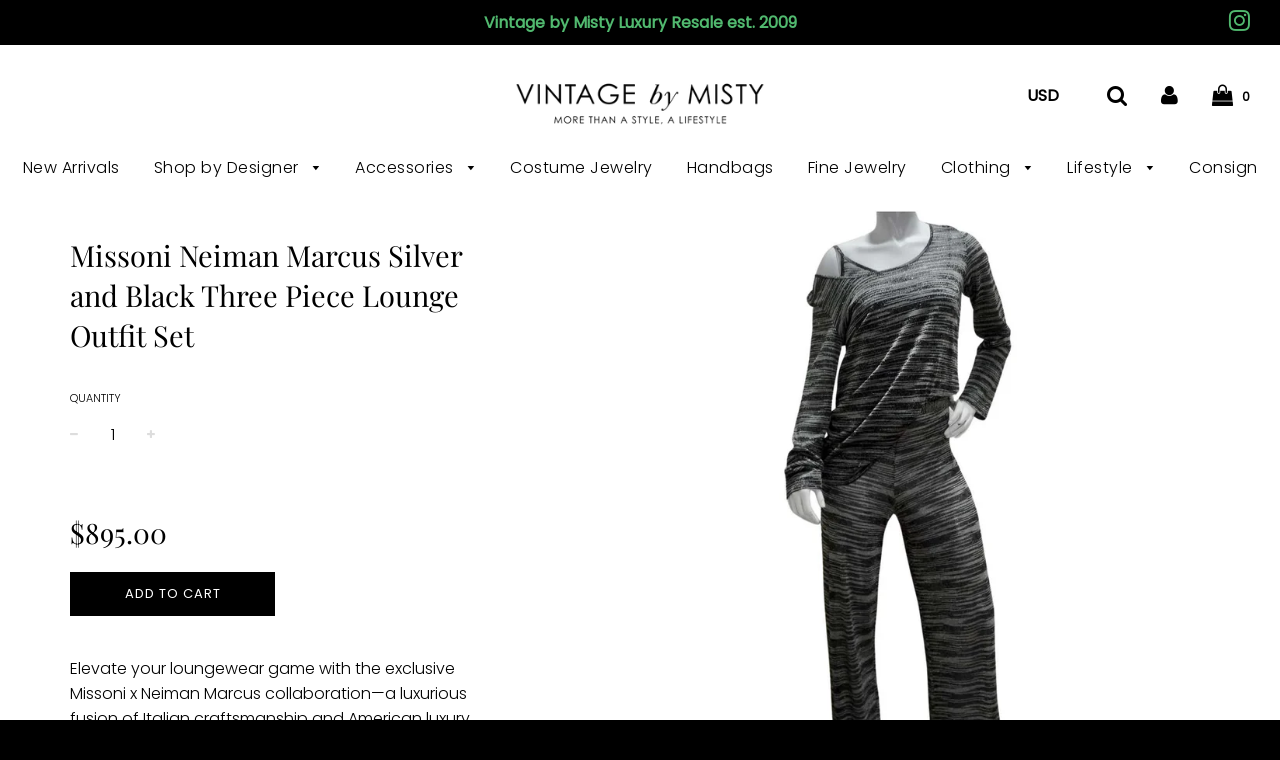

--- FILE ---
content_type: text/html; charset=utf-8
request_url: https://vintagebymisty.com/products/missoni-neiman-marcus-silver-and-black-three-piece-lounge-outfit-set
body_size: 30287
content:
<!doctype html>
<!--[if IE 8]><html class="no-js lt-ie9" lang="en"> <![endif]-->
<!--[if IE 9 ]><html class="ie9 no-js"> <![endif]-->
<!--[if (gt IE 9)|!(IE)]><!--> <html class="no-js"> <!--<![endif]-->
<head>

  <!-- Basic page needs ================================================== -->
  <meta charset="utf-8">
  <meta http-equiv="X-UA-Compatible" content="IE=edge">

	
	  <link rel="shortcut icon" href="//vintagebymisty.com/cdn/shop/files/vbym-favicon_3115149e-8dc7-4b72-a634-37020fc58cde_32x32.jpg?v=1613693784" type="image/png">
	

  <!-- Title and description ================================================== -->
  <title>
  Missoni Neiman Marcus Silver and Black Three Piece Lounge Outfit Set &ndash; Vintage by Misty
  </title>

  
  <meta name="description" content="Elevate your loungewear game with the exclusive Missoni x Neiman Marcus collaboration—a luxurious fusion of Italian craftsmanship and American luxury. This three-piece lounge outfit set exudes sophistication and comfort, perfect for both relaxation and making a bold style statement. Slip into these effortlessly chic pa">
  

  <!-- Helpers ================================================== -->
  <!-- /snippets/social-meta-tags.liquid -->


  <meta property="og:type" content="product">
  <meta property="og:title" content="Missoni Neiman Marcus Silver and Black Three Piece Lounge Outfit Set">
  
    <meta property="og:image" content="http://vintagebymisty.com/cdn/shop/files/v_20321532_1694212999408_bg_processed_grande.jpg?v=1694300765">
    <meta property="og:image:secure_url" content="https://vintagebymisty.com/cdn/shop/files/v_20321532_1694212999408_bg_processed_grande.jpg?v=1694300765">
  
    <meta property="og:image" content="http://vintagebymisty.com/cdn/shop/files/DSC06798_grande.jpg?v=1694300760">
    <meta property="og:image:secure_url" content="https://vintagebymisty.com/cdn/shop/files/DSC06798_grande.jpg?v=1694300760">
  
    <meta property="og:image" content="http://vintagebymisty.com/cdn/shop/files/DSC06800_grande.jpg?v=1694300759">
    <meta property="og:image:secure_url" content="https://vintagebymisty.com/cdn/shop/files/DSC06800_grande.jpg?v=1694300759">
  
  <meta property="og:description" content="Elevate your loungewear game with the exclusive Missoni x Neiman Marcus collaboration—a luxurious fusion of Italian craftsmanship and American luxury. This three-piece lounge outfit set exudes sophistication and comfort, perfect for both relaxation and making a bold style statement. Slip into these effortlessly chic pants featuring a comfortable elastic waistband. Crafted from the finest materials, they offer a relaxed fit while maintaining a touch of elegance. The matching tank top provides a breathable and stylish layering option. Its classic design complements the entire set, making it versatile for various occasions. Embrace coziness with the long-sleeved pullover. It showcases Missoni&#39;s signature knit stripes in a striking silver and black colorway, creating a harmonious blend of luxury and fashion. Adorned with Missoni&#39;s renowned knit stripes, this set brings the brand&#39;s iconic patterns to your lounge wardrobe. This is a limited-edition collaboration between Missoni and Neiman Marcus, ensuring you own a unique and collectible piece. Crafted with comfort in mind, each piece in this set allows you to relax in style, whether you&#39;re at home or stepping out. Elevate your lounging experience with the Missoni Neiman Marcus Silver and Black Three-Piece Lounge Outfit Set. Style this all together with a Chanel handbag, some Prada mules and an Hermes hat to complete the look. In great condition, please see photos. Made in Italy. European size 44. Approximate measurements: Pants: Length- 47&quot; Waist- 30&quot; Hip- 38&quot; Tank: Length- 24&quot; Bust- 36&quot; Waist- 34&quot; Long Sleeve: Length- 31&quot; Bust- 38&quot; Waist- 38&quot;
Condition:- Great, normal pre-loved wear no major visible damage.please see photos. 
Condition rating system:“Perfect” indicates like-new, never worn or new with tags“Great” indicates very slight wear with no major visible damages“Good” indicates some visible wear and/or slight damage">
  <meta property="og:price:amount" content="895.00">
  <meta property="og:price:currency" content="USD">

<meta property="og:url" content="https://vintagebymisty.com/products/missoni-neiman-marcus-silver-and-black-three-piece-lounge-outfit-set">
<meta property="og:site_name" content="Vintage by Misty">






  <meta name="twitter:card" content="summary">


  <meta name="twitter:title" content="Missoni Neiman Marcus Silver and Black Three Piece Lounge Outfit Set">
  <meta name="twitter:description" content="Elevate your loungewear game with the exclusive Missoni x Neiman Marcus collaboration—a luxurious fusion of Italian craftsmanship and American luxury. This three-piece lounge outfit set exudes sophist">
  <meta name="twitter:image" content="https://vintagebymisty.com/cdn/shop/files/v_20321532_1694212999408_bg_processed_grande.jpg?v=1694300765">
  <meta name="twitter:image:width" content="600">
  <meta name="twitter:image:height" content="600">


  <link rel="canonical" href="https://vintagebymisty.com/products/missoni-neiman-marcus-silver-and-black-three-piece-lounge-outfit-set">
  
	<meta name="viewport" content="width=device-width, initial-scale=1, maximum-scale=1, user-scalable=0"/>
  
  <meta name="theme-color" content="#000000">

  <!-- CSS ================================================== -->
  <link href="//vintagebymisty.com/cdn/shop/t/11/assets/plugins.css?v=4946846893120063791762912851" rel="stylesheet" type="text/css" media="all" />
  <link href="//vintagebymisty.com/cdn/shop/t/11/assets/timber.scss.css?v=117314004148917506681762894035" rel="stylesheet" type="text/css" media="all" />

  



  <!-- Header hook for plugins ================================================== -->
  <script>window.performance && window.performance.mark && window.performance.mark('shopify.content_for_header.start');</script><meta name="google-site-verification" content="HtStXwlW-ocPTF9uoeabrGLZsmQcXoGFXfmzcLD0rsk">
<meta id="shopify-digital-wallet" name="shopify-digital-wallet" content="/15730589/digital_wallets/dialog">
<meta name="shopify-checkout-api-token" content="70b7eebb35be7076c5860a5d7b35bf6c">
<link rel="alternate" type="application/json+oembed" href="https://vintagebymisty.com/products/missoni-neiman-marcus-silver-and-black-three-piece-lounge-outfit-set.oembed">
<script async="async" src="/checkouts/internal/preloads.js?locale=en-US"></script>
<link rel="preconnect" href="https://shop.app" crossorigin="anonymous">
<script async="async" src="https://shop.app/checkouts/internal/preloads.js?locale=en-US&shop_id=15730589" crossorigin="anonymous"></script>
<script id="apple-pay-shop-capabilities" type="application/json">{"shopId":15730589,"countryCode":"US","currencyCode":"USD","merchantCapabilities":["supports3DS"],"merchantId":"gid:\/\/shopify\/Shop\/15730589","merchantName":"Vintage by Misty","requiredBillingContactFields":["postalAddress","email","phone"],"requiredShippingContactFields":["postalAddress","email","phone"],"shippingType":"shipping","supportedNetworks":["visa","masterCard","amex","discover","elo","jcb"],"total":{"type":"pending","label":"Vintage by Misty","amount":"1.00"},"shopifyPaymentsEnabled":true,"supportsSubscriptions":true}</script>
<script id="shopify-features" type="application/json">{"accessToken":"70b7eebb35be7076c5860a5d7b35bf6c","betas":["rich-media-storefront-analytics"],"domain":"vintagebymisty.com","predictiveSearch":true,"shopId":15730589,"locale":"en"}</script>
<script>var Shopify = Shopify || {};
Shopify.shop = "vintage-by-misty.myshopify.com";
Shopify.locale = "en";
Shopify.currency = {"active":"USD","rate":"1.0"};
Shopify.country = "US";
Shopify.theme = {"name":"Copy of [Frenzy] Flow with Installments message","id":136186233073,"schema_name":"Flow","schema_version":"12.0.1","theme_store_id":801,"role":"main"};
Shopify.theme.handle = "null";
Shopify.theme.style = {"id":null,"handle":null};
Shopify.cdnHost = "vintagebymisty.com/cdn";
Shopify.routes = Shopify.routes || {};
Shopify.routes.root = "/";</script>
<script type="module">!function(o){(o.Shopify=o.Shopify||{}).modules=!0}(window);</script>
<script>!function(o){function n(){var o=[];function n(){o.push(Array.prototype.slice.apply(arguments))}return n.q=o,n}var t=o.Shopify=o.Shopify||{};t.loadFeatures=n(),t.autoloadFeatures=n()}(window);</script>
<script>
  window.ShopifyPay = window.ShopifyPay || {};
  window.ShopifyPay.apiHost = "shop.app\/pay";
  window.ShopifyPay.redirectState = null;
</script>
<script id="shop-js-analytics" type="application/json">{"pageType":"product"}</script>
<script defer="defer" async type="module" src="//vintagebymisty.com/cdn/shopifycloud/shop-js/modules/v2/client.init-shop-cart-sync_DGjqyID6.en.esm.js"></script>
<script defer="defer" async type="module" src="//vintagebymisty.com/cdn/shopifycloud/shop-js/modules/v2/chunk.common_CM5e3XYf.esm.js"></script>
<script type="module">
  await import("//vintagebymisty.com/cdn/shopifycloud/shop-js/modules/v2/client.init-shop-cart-sync_DGjqyID6.en.esm.js");
await import("//vintagebymisty.com/cdn/shopifycloud/shop-js/modules/v2/chunk.common_CM5e3XYf.esm.js");

  window.Shopify.SignInWithShop?.initShopCartSync?.({"fedCMEnabled":true,"windoidEnabled":true});

</script>
<script>
  window.Shopify = window.Shopify || {};
  if (!window.Shopify.featureAssets) window.Shopify.featureAssets = {};
  window.Shopify.featureAssets['shop-js'] = {"shop-cart-sync":["modules/v2/client.shop-cart-sync_DS_n0f7A.en.esm.js","modules/v2/chunk.common_CM5e3XYf.esm.js"],"shop-button":["modules/v2/client.shop-button_CNT-NO5k.en.esm.js","modules/v2/chunk.common_CM5e3XYf.esm.js"],"init-fed-cm":["modules/v2/client.init-fed-cm_iCBVkvTB.en.esm.js","modules/v2/chunk.common_CM5e3XYf.esm.js"],"shop-cash-offers":["modules/v2/client.shop-cash-offers_Bicqpat5.en.esm.js","modules/v2/chunk.common_CM5e3XYf.esm.js","modules/v2/chunk.modal_Dl937Oy4.esm.js"],"avatar":["modules/v2/client.avatar_BTnouDA3.en.esm.js"],"init-windoid":["modules/v2/client.init-windoid_BqfVjynn.en.esm.js","modules/v2/chunk.common_CM5e3XYf.esm.js"],"init-shop-email-lookup-coordinator":["modules/v2/client.init-shop-email-lookup-coordinator_CrkkCzDo.en.esm.js","modules/v2/chunk.common_CM5e3XYf.esm.js"],"shop-toast-manager":["modules/v2/client.shop-toast-manager_HMMtSVHE.en.esm.js","modules/v2/chunk.common_CM5e3XYf.esm.js"],"pay-button":["modules/v2/client.pay-button_B57g7222.en.esm.js","modules/v2/chunk.common_CM5e3XYf.esm.js"],"shop-login-button":["modules/v2/client.shop-login-button_CZKuy_To.en.esm.js","modules/v2/chunk.common_CM5e3XYf.esm.js","modules/v2/chunk.modal_Dl937Oy4.esm.js"],"init-shop-cart-sync":["modules/v2/client.init-shop-cart-sync_DGjqyID6.en.esm.js","modules/v2/chunk.common_CM5e3XYf.esm.js"],"init-customer-accounts":["modules/v2/client.init-customer-accounts_CxJ7KIEv.en.esm.js","modules/v2/client.shop-login-button_CZKuy_To.en.esm.js","modules/v2/chunk.common_CM5e3XYf.esm.js","modules/v2/chunk.modal_Dl937Oy4.esm.js"],"init-shop-for-new-customer-accounts":["modules/v2/client.init-shop-for-new-customer-accounts_BDK66bKM.en.esm.js","modules/v2/client.shop-login-button_CZKuy_To.en.esm.js","modules/v2/chunk.common_CM5e3XYf.esm.js","modules/v2/chunk.modal_Dl937Oy4.esm.js"],"lead-capture":["modules/v2/client.lead-capture_QF_QcTqn.en.esm.js","modules/v2/chunk.common_CM5e3XYf.esm.js","modules/v2/chunk.modal_Dl937Oy4.esm.js"],"shop-follow-button":["modules/v2/client.shop-follow-button_Cgw6zD7w.en.esm.js","modules/v2/chunk.common_CM5e3XYf.esm.js","modules/v2/chunk.modal_Dl937Oy4.esm.js"],"checkout-modal":["modules/v2/client.checkout-modal_r-P2WYUC.en.esm.js","modules/v2/chunk.common_CM5e3XYf.esm.js","modules/v2/chunk.modal_Dl937Oy4.esm.js"],"init-customer-accounts-sign-up":["modules/v2/client.init-customer-accounts-sign-up_fcc8iru1.en.esm.js","modules/v2/client.shop-login-button_CZKuy_To.en.esm.js","modules/v2/chunk.common_CM5e3XYf.esm.js","modules/v2/chunk.modal_Dl937Oy4.esm.js"],"shop-login":["modules/v2/client.shop-login_CJN-CB3q.en.esm.js","modules/v2/chunk.common_CM5e3XYf.esm.js","modules/v2/chunk.modal_Dl937Oy4.esm.js"],"payment-terms":["modules/v2/client.payment-terms_C8iL647G.en.esm.js","modules/v2/chunk.common_CM5e3XYf.esm.js","modules/v2/chunk.modal_Dl937Oy4.esm.js"]};
</script>
<script>(function() {
  var isLoaded = false;
  function asyncLoad() {
    if (isLoaded) return;
    isLoaded = true;
    var urls = ["https:\/\/chimpstatic.com\/mcjs-connected\/js\/users\/77d3001bba6ea51d32b3314c5\/cec5080317e2804eebd22ce9c.js?shop=vintage-by-misty.myshopify.com","https:\/\/static.klaviyo.com\/onsite\/js\/VqbDYy\/klaviyo.js?company_id=VqbDYy\u0026shop=vintage-by-misty.myshopify.com"];
    for (var i = 0; i < urls.length; i++) {
      var s = document.createElement('script');
      s.type = 'text/javascript';
      s.async = true;
      s.src = urls[i];
      var x = document.getElementsByTagName('script')[0];
      x.parentNode.insertBefore(s, x);
    }
  };
  if(window.attachEvent) {
    window.attachEvent('onload', asyncLoad);
  } else {
    window.addEventListener('load', asyncLoad, false);
  }
})();</script>
<script id="__st">var __st={"a":15730589,"offset":-25200,"reqid":"043ce4f3-b937-4699-a949-2f6e277b8d13-1766001749","pageurl":"vintagebymisty.com\/products\/missoni-neiman-marcus-silver-and-black-three-piece-lounge-outfit-set","u":"a3758a9b918e","p":"product","rtyp":"product","rid":7993598181617};</script>
<script>window.ShopifyPaypalV4VisibilityTracking = true;</script>
<script id="captcha-bootstrap">!function(){'use strict';const t='contact',e='account',n='new_comment',o=[[t,t],['blogs',n],['comments',n],[t,'customer']],c=[[e,'customer_login'],[e,'guest_login'],[e,'recover_customer_password'],[e,'create_customer']],r=t=>t.map((([t,e])=>`form[action*='/${t}']:not([data-nocaptcha='true']) input[name='form_type'][value='${e}']`)).join(','),a=t=>()=>t?[...document.querySelectorAll(t)].map((t=>t.form)):[];function s(){const t=[...o],e=r(t);return a(e)}const i='password',u='form_key',d=['recaptcha-v3-token','g-recaptcha-response','h-captcha-response',i],f=()=>{try{return window.sessionStorage}catch{return}},m='__shopify_v',_=t=>t.elements[u];function p(t,e,n=!1){try{const o=window.sessionStorage,c=JSON.parse(o.getItem(e)),{data:r}=function(t){const{data:e,action:n}=t;return t[m]||n?{data:e,action:n}:{data:t,action:n}}(c);for(const[e,n]of Object.entries(r))t.elements[e]&&(t.elements[e].value=n);n&&o.removeItem(e)}catch(o){console.error('form repopulation failed',{error:o})}}const l='form_type',E='cptcha';function T(t){t.dataset[E]=!0}const w=window,h=w.document,L='Shopify',v='ce_forms',y='captcha';let A=!1;((t,e)=>{const n=(g='f06e6c50-85a8-45c8-87d0-21a2b65856fe',I='https://cdn.shopify.com/shopifycloud/storefront-forms-hcaptcha/ce_storefront_forms_captcha_hcaptcha.v1.5.2.iife.js',D={infoText:'Protected by hCaptcha',privacyText:'Privacy',termsText:'Terms'},(t,e,n)=>{const o=w[L][v],c=o.bindForm;if(c)return c(t,g,e,D).then(n);var r;o.q.push([[t,g,e,D],n]),r=I,A||(h.body.append(Object.assign(h.createElement('script'),{id:'captcha-provider',async:!0,src:r})),A=!0)});var g,I,D;w[L]=w[L]||{},w[L][v]=w[L][v]||{},w[L][v].q=[],w[L][y]=w[L][y]||{},w[L][y].protect=function(t,e){n(t,void 0,e),T(t)},Object.freeze(w[L][y]),function(t,e,n,w,h,L){const[v,y,A,g]=function(t,e,n){const i=e?o:[],u=t?c:[],d=[...i,...u],f=r(d),m=r(i),_=r(d.filter((([t,e])=>n.includes(e))));return[a(f),a(m),a(_),s()]}(w,h,L),I=t=>{const e=t.target;return e instanceof HTMLFormElement?e:e&&e.form},D=t=>v().includes(t);t.addEventListener('submit',(t=>{const e=I(t);if(!e)return;const n=D(e)&&!e.dataset.hcaptchaBound&&!e.dataset.recaptchaBound,o=_(e),c=g().includes(e)&&(!o||!o.value);(n||c)&&t.preventDefault(),c&&!n&&(function(t){try{if(!f())return;!function(t){const e=f();if(!e)return;const n=_(t);if(!n)return;const o=n.value;o&&e.removeItem(o)}(t);const e=Array.from(Array(32),(()=>Math.random().toString(36)[2])).join('');!function(t,e){_(t)||t.append(Object.assign(document.createElement('input'),{type:'hidden',name:u})),t.elements[u].value=e}(t,e),function(t,e){const n=f();if(!n)return;const o=[...t.querySelectorAll(`input[type='${i}']`)].map((({name:t})=>t)),c=[...d,...o],r={};for(const[a,s]of new FormData(t).entries())c.includes(a)||(r[a]=s);n.setItem(e,JSON.stringify({[m]:1,action:t.action,data:r}))}(t,e)}catch(e){console.error('failed to persist form',e)}}(e),e.submit())}));const S=(t,e)=>{t&&!t.dataset[E]&&(n(t,e.some((e=>e===t))),T(t))};for(const o of['focusin','change'])t.addEventListener(o,(t=>{const e=I(t);D(e)&&S(e,y())}));const B=e.get('form_key'),M=e.get(l),P=B&&M;t.addEventListener('DOMContentLoaded',(()=>{const t=y();if(P)for(const e of t)e.elements[l].value===M&&p(e,B);[...new Set([...A(),...v().filter((t=>'true'===t.dataset.shopifyCaptcha))])].forEach((e=>S(e,t)))}))}(h,new URLSearchParams(w.location.search),n,t,e,['guest_login'])})(!0,!0)}();</script>
<script integrity="sha256-52AcMU7V7pcBOXWImdc/TAGTFKeNjmkeM1Pvks/DTgc=" data-source-attribution="shopify.loadfeatures" defer="defer" src="//vintagebymisty.com/cdn/shopifycloud/storefront/assets/storefront/load_feature-81c60534.js" crossorigin="anonymous"></script>
<script crossorigin="anonymous" defer="defer" src="//vintagebymisty.com/cdn/shopifycloud/storefront/assets/shopify_pay/storefront-65b4c6d7.js?v=20250812"></script>
<script data-source-attribution="shopify.dynamic_checkout.dynamic.init">var Shopify=Shopify||{};Shopify.PaymentButton=Shopify.PaymentButton||{isStorefrontPortableWallets:!0,init:function(){window.Shopify.PaymentButton.init=function(){};var t=document.createElement("script");t.src="https://vintagebymisty.com/cdn/shopifycloud/portable-wallets/latest/portable-wallets.en.js",t.type="module",document.head.appendChild(t)}};
</script>
<script data-source-attribution="shopify.dynamic_checkout.buyer_consent">
  function portableWalletsHideBuyerConsent(e){var t=document.getElementById("shopify-buyer-consent"),n=document.getElementById("shopify-subscription-policy-button");t&&n&&(t.classList.add("hidden"),t.setAttribute("aria-hidden","true"),n.removeEventListener("click",e))}function portableWalletsShowBuyerConsent(e){var t=document.getElementById("shopify-buyer-consent"),n=document.getElementById("shopify-subscription-policy-button");t&&n&&(t.classList.remove("hidden"),t.removeAttribute("aria-hidden"),n.addEventListener("click",e))}window.Shopify?.PaymentButton&&(window.Shopify.PaymentButton.hideBuyerConsent=portableWalletsHideBuyerConsent,window.Shopify.PaymentButton.showBuyerConsent=portableWalletsShowBuyerConsent);
</script>
<script data-source-attribution="shopify.dynamic_checkout.cart.bootstrap">document.addEventListener("DOMContentLoaded",(function(){function t(){return document.querySelector("shopify-accelerated-checkout-cart, shopify-accelerated-checkout")}if(t())Shopify.PaymentButton.init();else{new MutationObserver((function(e,n){t()&&(Shopify.PaymentButton.init(),n.disconnect())})).observe(document.body,{childList:!0,subtree:!0})}}));
</script>
<link id="shopify-accelerated-checkout-styles" rel="stylesheet" media="screen" href="https://vintagebymisty.com/cdn/shopifycloud/portable-wallets/latest/accelerated-checkout-backwards-compat.css" crossorigin="anonymous">
<style id="shopify-accelerated-checkout-cart">
        #shopify-buyer-consent {
  margin-top: 1em;
  display: inline-block;
  width: 100%;
}

#shopify-buyer-consent.hidden {
  display: none;
}

#shopify-subscription-policy-button {
  background: none;
  border: none;
  padding: 0;
  text-decoration: underline;
  font-size: inherit;
  cursor: pointer;
}

#shopify-subscription-policy-button::before {
  box-shadow: none;
}

      </style>

<script>window.performance && window.performance.mark && window.performance.mark('shopify.content_for_header.end');</script>
  <!-- /snippets/oldIE-js.liquid -->


<!--[if lt IE 9]>
<script src="//cdnjs.cloudflare.com/ajax/libs/html5shiv/3.7.2/html5shiv.min.js" type="text/javascript"></script>
<script src="//vintagebymisty.com/cdn/shop/t/11/assets/respond.min.js?v=52248677837542619231669079843" type="text/javascript"></script>
<link href="//vintagebymisty.com/cdn/shop/t/11/assets/respond-proxy.html" id="respond-proxy" rel="respond-proxy" />
<link href="//vintagebymisty.com/search?q=936d85b42c201a8ef3888aae723f21fc" id="respond-redirect" rel="respond-redirect" />
<script src="//vintagebymisty.com/search?q=936d85b42c201a8ef3888aae723f21fc" type="text/javascript"></script>
<![endif]-->



  <script src="//vintagebymisty.com/cdn/shop/t/11/assets/jquery-3.3.1.min.js?v=23846495244194134081669079843" type="text/javascript"></script>
  <script src="//vintagebymisty.com/cdn/shop/t/11/assets/modernizr.min.js?v=137617515274177302221669079843" type="text/javascript"></script>

  
  

<!-- BEGIN app block: shopify://apps/klaviyo-email-marketing-sms/blocks/klaviyo-onsite-embed/2632fe16-c075-4321-a88b-50b567f42507 -->















  <script>
    window.klaviyoReviewsProductDesignMode = false
  </script>







<!-- END app block --><link href="https://monorail-edge.shopifysvc.com" rel="dns-prefetch">
<script>(function(){if ("sendBeacon" in navigator && "performance" in window) {try {var session_token_from_headers = performance.getEntriesByType('navigation')[0].serverTiming.find(x => x.name == '_s').description;} catch {var session_token_from_headers = undefined;}var session_cookie_matches = document.cookie.match(/_shopify_s=([^;]*)/);var session_token_from_cookie = session_cookie_matches && session_cookie_matches.length === 2 ? session_cookie_matches[1] : "";var session_token = session_token_from_headers || session_token_from_cookie || "";function handle_abandonment_event(e) {var entries = performance.getEntries().filter(function(entry) {return /monorail-edge.shopifysvc.com/.test(entry.name);});if (!window.abandonment_tracked && entries.length === 0) {window.abandonment_tracked = true;var currentMs = Date.now();var navigation_start = performance.timing.navigationStart;var payload = {shop_id: 15730589,url: window.location.href,navigation_start,duration: currentMs - navigation_start,session_token,page_type: "product"};window.navigator.sendBeacon("https://monorail-edge.shopifysvc.com/v1/produce", JSON.stringify({schema_id: "online_store_buyer_site_abandonment/1.1",payload: payload,metadata: {event_created_at_ms: currentMs,event_sent_at_ms: currentMs}}));}}window.addEventListener('pagehide', handle_abandonment_event);}}());</script>
<script id="web-pixels-manager-setup">(function e(e,d,r,n,o){if(void 0===o&&(o={}),!Boolean(null===(a=null===(i=window.Shopify)||void 0===i?void 0:i.analytics)||void 0===a?void 0:a.replayQueue)){var i,a;window.Shopify=window.Shopify||{};var t=window.Shopify;t.analytics=t.analytics||{};var s=t.analytics;s.replayQueue=[],s.publish=function(e,d,r){return s.replayQueue.push([e,d,r]),!0};try{self.performance.mark("wpm:start")}catch(e){}var l=function(){var e={modern:/Edge?\/(1{2}[4-9]|1[2-9]\d|[2-9]\d{2}|\d{4,})\.\d+(\.\d+|)|Firefox\/(1{2}[4-9]|1[2-9]\d|[2-9]\d{2}|\d{4,})\.\d+(\.\d+|)|Chrom(ium|e)\/(9{2}|\d{3,})\.\d+(\.\d+|)|(Maci|X1{2}).+ Version\/(15\.\d+|(1[6-9]|[2-9]\d|\d{3,})\.\d+)([,.]\d+|)( \(\w+\)|)( Mobile\/\w+|) Safari\/|Chrome.+OPR\/(9{2}|\d{3,})\.\d+\.\d+|(CPU[ +]OS|iPhone[ +]OS|CPU[ +]iPhone|CPU IPhone OS|CPU iPad OS)[ +]+(15[._]\d+|(1[6-9]|[2-9]\d|\d{3,})[._]\d+)([._]\d+|)|Android:?[ /-](13[3-9]|1[4-9]\d|[2-9]\d{2}|\d{4,})(\.\d+|)(\.\d+|)|Android.+Firefox\/(13[5-9]|1[4-9]\d|[2-9]\d{2}|\d{4,})\.\d+(\.\d+|)|Android.+Chrom(ium|e)\/(13[3-9]|1[4-9]\d|[2-9]\d{2}|\d{4,})\.\d+(\.\d+|)|SamsungBrowser\/([2-9]\d|\d{3,})\.\d+/,legacy:/Edge?\/(1[6-9]|[2-9]\d|\d{3,})\.\d+(\.\d+|)|Firefox\/(5[4-9]|[6-9]\d|\d{3,})\.\d+(\.\d+|)|Chrom(ium|e)\/(5[1-9]|[6-9]\d|\d{3,})\.\d+(\.\d+|)([\d.]+$|.*Safari\/(?![\d.]+ Edge\/[\d.]+$))|(Maci|X1{2}).+ Version\/(10\.\d+|(1[1-9]|[2-9]\d|\d{3,})\.\d+)([,.]\d+|)( \(\w+\)|)( Mobile\/\w+|) Safari\/|Chrome.+OPR\/(3[89]|[4-9]\d|\d{3,})\.\d+\.\d+|(CPU[ +]OS|iPhone[ +]OS|CPU[ +]iPhone|CPU IPhone OS|CPU iPad OS)[ +]+(10[._]\d+|(1[1-9]|[2-9]\d|\d{3,})[._]\d+)([._]\d+|)|Android:?[ /-](13[3-9]|1[4-9]\d|[2-9]\d{2}|\d{4,})(\.\d+|)(\.\d+|)|Mobile Safari.+OPR\/([89]\d|\d{3,})\.\d+\.\d+|Android.+Firefox\/(13[5-9]|1[4-9]\d|[2-9]\d{2}|\d{4,})\.\d+(\.\d+|)|Android.+Chrom(ium|e)\/(13[3-9]|1[4-9]\d|[2-9]\d{2}|\d{4,})\.\d+(\.\d+|)|Android.+(UC? ?Browser|UCWEB|U3)[ /]?(15\.([5-9]|\d{2,})|(1[6-9]|[2-9]\d|\d{3,})\.\d+)\.\d+|SamsungBrowser\/(5\.\d+|([6-9]|\d{2,})\.\d+)|Android.+MQ{2}Browser\/(14(\.(9|\d{2,})|)|(1[5-9]|[2-9]\d|\d{3,})(\.\d+|))(\.\d+|)|K[Aa][Ii]OS\/(3\.\d+|([4-9]|\d{2,})\.\d+)(\.\d+|)/},d=e.modern,r=e.legacy,n=navigator.userAgent;return n.match(d)?"modern":n.match(r)?"legacy":"unknown"}(),u="modern"===l?"modern":"legacy",c=(null!=n?n:{modern:"",legacy:""})[u],f=function(e){return[e.baseUrl,"/wpm","/b",e.hashVersion,"modern"===e.buildTarget?"m":"l",".js"].join("")}({baseUrl:d,hashVersion:r,buildTarget:u}),m=function(e){var d=e.version,r=e.bundleTarget,n=e.surface,o=e.pageUrl,i=e.monorailEndpoint;return{emit:function(e){var a=e.status,t=e.errorMsg,s=(new Date).getTime(),l=JSON.stringify({metadata:{event_sent_at_ms:s},events:[{schema_id:"web_pixels_manager_load/3.1",payload:{version:d,bundle_target:r,page_url:o,status:a,surface:n,error_msg:t},metadata:{event_created_at_ms:s}}]});if(!i)return console&&console.warn&&console.warn("[Web Pixels Manager] No Monorail endpoint provided, skipping logging."),!1;try{return self.navigator.sendBeacon.bind(self.navigator)(i,l)}catch(e){}var u=new XMLHttpRequest;try{return u.open("POST",i,!0),u.setRequestHeader("Content-Type","text/plain"),u.send(l),!0}catch(e){return console&&console.warn&&console.warn("[Web Pixels Manager] Got an unhandled error while logging to Monorail."),!1}}}}({version:r,bundleTarget:l,surface:e.surface,pageUrl:self.location.href,monorailEndpoint:e.monorailEndpoint});try{o.browserTarget=l,function(e){var d=e.src,r=e.async,n=void 0===r||r,o=e.onload,i=e.onerror,a=e.sri,t=e.scriptDataAttributes,s=void 0===t?{}:t,l=document.createElement("script"),u=document.querySelector("head"),c=document.querySelector("body");if(l.async=n,l.src=d,a&&(l.integrity=a,l.crossOrigin="anonymous"),s)for(var f in s)if(Object.prototype.hasOwnProperty.call(s,f))try{l.dataset[f]=s[f]}catch(e){}if(o&&l.addEventListener("load",o),i&&l.addEventListener("error",i),u)u.appendChild(l);else{if(!c)throw new Error("Did not find a head or body element to append the script");c.appendChild(l)}}({src:f,async:!0,onload:function(){if(!function(){var e,d;return Boolean(null===(d=null===(e=window.Shopify)||void 0===e?void 0:e.analytics)||void 0===d?void 0:d.initialized)}()){var d=window.webPixelsManager.init(e)||void 0;if(d){var r=window.Shopify.analytics;r.replayQueue.forEach((function(e){var r=e[0],n=e[1],o=e[2];d.publishCustomEvent(r,n,o)})),r.replayQueue=[],r.publish=d.publishCustomEvent,r.visitor=d.visitor,r.initialized=!0}}},onerror:function(){return m.emit({status:"failed",errorMsg:"".concat(f," has failed to load")})},sri:function(e){var d=/^sha384-[A-Za-z0-9+/=]+$/;return"string"==typeof e&&d.test(e)}(c)?c:"",scriptDataAttributes:o}),m.emit({status:"loading"})}catch(e){m.emit({status:"failed",errorMsg:(null==e?void 0:e.message)||"Unknown error"})}}})({shopId: 15730589,storefrontBaseUrl: "https://vintagebymisty.com",extensionsBaseUrl: "https://extensions.shopifycdn.com/cdn/shopifycloud/web-pixels-manager",monorailEndpoint: "https://monorail-edge.shopifysvc.com/unstable/produce_batch",surface: "storefront-renderer",enabledBetaFlags: ["2dca8a86"],webPixelsConfigList: [{"id":"503546097","configuration":"{\"config\":\"{\\\"pixel_id\\\":\\\"GT-WRHD8XF\\\",\\\"target_country\\\":\\\"US\\\",\\\"gtag_events\\\":[{\\\"type\\\":\\\"purchase\\\",\\\"action_label\\\":\\\"MC-RYVHXMMVZ9\\\"},{\\\"type\\\":\\\"page_view\\\",\\\"action_label\\\":\\\"MC-RYVHXMMVZ9\\\"},{\\\"type\\\":\\\"view_item\\\",\\\"action_label\\\":\\\"MC-RYVHXMMVZ9\\\"}],\\\"enable_monitoring_mode\\\":false}\"}","eventPayloadVersion":"v1","runtimeContext":"OPEN","scriptVersion":"b2a88bafab3e21179ed38636efcd8a93","type":"APP","apiClientId":1780363,"privacyPurposes":[],"dataSharingAdjustments":{"protectedCustomerApprovalScopes":["read_customer_address","read_customer_email","read_customer_name","read_customer_personal_data","read_customer_phone"]}},{"id":"shopify-app-pixel","configuration":"{}","eventPayloadVersion":"v1","runtimeContext":"STRICT","scriptVersion":"0450","apiClientId":"shopify-pixel","type":"APP","privacyPurposes":["ANALYTICS","MARKETING"]},{"id":"shopify-custom-pixel","eventPayloadVersion":"v1","runtimeContext":"LAX","scriptVersion":"0450","apiClientId":"shopify-pixel","type":"CUSTOM","privacyPurposes":["ANALYTICS","MARKETING"]}],isMerchantRequest: false,initData: {"shop":{"name":"Vintage by Misty","paymentSettings":{"currencyCode":"USD"},"myshopifyDomain":"vintage-by-misty.myshopify.com","countryCode":"US","storefrontUrl":"https:\/\/vintagebymisty.com"},"customer":null,"cart":null,"checkout":null,"productVariants":[{"price":{"amount":895.0,"currencyCode":"USD"},"product":{"title":"Missoni Neiman Marcus Silver and Black Three Piece Lounge Outfit Set","vendor":"Vintage by Misty","id":"7993598181617","untranslatedTitle":"Missoni Neiman Marcus Silver and Black Three Piece Lounge Outfit Set","url":"\/products\/missoni-neiman-marcus-silver-and-black-three-piece-lounge-outfit-set","type":"Lounge and Swim"},"id":"43934316265713","image":{"src":"\/\/vintagebymisty.com\/cdn\/shop\/files\/v_20321532_1694212999408_bg_processed.jpg?v=1694300765"},"sku":"","title":"Default Title","untranslatedTitle":"Default Title"}],"purchasingCompany":null},},"https://vintagebymisty.com/cdn","ae1676cfwd2530674p4253c800m34e853cb",{"modern":"","legacy":""},{"shopId":"15730589","storefrontBaseUrl":"https:\/\/vintagebymisty.com","extensionBaseUrl":"https:\/\/extensions.shopifycdn.com\/cdn\/shopifycloud\/web-pixels-manager","surface":"storefront-renderer","enabledBetaFlags":"[\"2dca8a86\"]","isMerchantRequest":"false","hashVersion":"ae1676cfwd2530674p4253c800m34e853cb","publish":"custom","events":"[[\"page_viewed\",{}],[\"product_viewed\",{\"productVariant\":{\"price\":{\"amount\":895.0,\"currencyCode\":\"USD\"},\"product\":{\"title\":\"Missoni Neiman Marcus Silver and Black Three Piece Lounge Outfit Set\",\"vendor\":\"Vintage by Misty\",\"id\":\"7993598181617\",\"untranslatedTitle\":\"Missoni Neiman Marcus Silver and Black Three Piece Lounge Outfit Set\",\"url\":\"\/products\/missoni-neiman-marcus-silver-and-black-three-piece-lounge-outfit-set\",\"type\":\"Lounge and Swim\"},\"id\":\"43934316265713\",\"image\":{\"src\":\"\/\/vintagebymisty.com\/cdn\/shop\/files\/v_20321532_1694212999408_bg_processed.jpg?v=1694300765\"},\"sku\":\"\",\"title\":\"Default Title\",\"untranslatedTitle\":\"Default Title\"}}]]"});</script><script>
  window.ShopifyAnalytics = window.ShopifyAnalytics || {};
  window.ShopifyAnalytics.meta = window.ShopifyAnalytics.meta || {};
  window.ShopifyAnalytics.meta.currency = 'USD';
  var meta = {"product":{"id":7993598181617,"gid":"gid:\/\/shopify\/Product\/7993598181617","vendor":"Vintage by Misty","type":"Lounge and Swim","variants":[{"id":43934316265713,"price":89500,"name":"Missoni Neiman Marcus Silver and Black Three Piece Lounge Outfit Set","public_title":null,"sku":""}],"remote":false},"page":{"pageType":"product","resourceType":"product","resourceId":7993598181617}};
  for (var attr in meta) {
    window.ShopifyAnalytics.meta[attr] = meta[attr];
  }
</script>
<script class="analytics">
  (function () {
    var customDocumentWrite = function(content) {
      var jquery = null;

      if (window.jQuery) {
        jquery = window.jQuery;
      } else if (window.Checkout && window.Checkout.$) {
        jquery = window.Checkout.$;
      }

      if (jquery) {
        jquery('body').append(content);
      }
    };

    var hasLoggedConversion = function(token) {
      if (token) {
        return document.cookie.indexOf('loggedConversion=' + token) !== -1;
      }
      return false;
    }

    var setCookieIfConversion = function(token) {
      if (token) {
        var twoMonthsFromNow = new Date(Date.now());
        twoMonthsFromNow.setMonth(twoMonthsFromNow.getMonth() + 2);

        document.cookie = 'loggedConversion=' + token + '; expires=' + twoMonthsFromNow;
      }
    }

    var trekkie = window.ShopifyAnalytics.lib = window.trekkie = window.trekkie || [];
    if (trekkie.integrations) {
      return;
    }
    trekkie.methods = [
      'identify',
      'page',
      'ready',
      'track',
      'trackForm',
      'trackLink'
    ];
    trekkie.factory = function(method) {
      return function() {
        var args = Array.prototype.slice.call(arguments);
        args.unshift(method);
        trekkie.push(args);
        return trekkie;
      };
    };
    for (var i = 0; i < trekkie.methods.length; i++) {
      var key = trekkie.methods[i];
      trekkie[key] = trekkie.factory(key);
    }
    trekkie.load = function(config) {
      trekkie.config = config || {};
      trekkie.config.initialDocumentCookie = document.cookie;
      var first = document.getElementsByTagName('script')[0];
      var script = document.createElement('script');
      script.type = 'text/javascript';
      script.onerror = function(e) {
        var scriptFallback = document.createElement('script');
        scriptFallback.type = 'text/javascript';
        scriptFallback.onerror = function(error) {
                var Monorail = {
      produce: function produce(monorailDomain, schemaId, payload) {
        var currentMs = new Date().getTime();
        var event = {
          schema_id: schemaId,
          payload: payload,
          metadata: {
            event_created_at_ms: currentMs,
            event_sent_at_ms: currentMs
          }
        };
        return Monorail.sendRequest("https://" + monorailDomain + "/v1/produce", JSON.stringify(event));
      },
      sendRequest: function sendRequest(endpointUrl, payload) {
        // Try the sendBeacon API
        if (window && window.navigator && typeof window.navigator.sendBeacon === 'function' && typeof window.Blob === 'function' && !Monorail.isIos12()) {
          var blobData = new window.Blob([payload], {
            type: 'text/plain'
          });

          if (window.navigator.sendBeacon(endpointUrl, blobData)) {
            return true;
          } // sendBeacon was not successful

        } // XHR beacon

        var xhr = new XMLHttpRequest();

        try {
          xhr.open('POST', endpointUrl);
          xhr.setRequestHeader('Content-Type', 'text/plain');
          xhr.send(payload);
        } catch (e) {
          console.log(e);
        }

        return false;
      },
      isIos12: function isIos12() {
        return window.navigator.userAgent.lastIndexOf('iPhone; CPU iPhone OS 12_') !== -1 || window.navigator.userAgent.lastIndexOf('iPad; CPU OS 12_') !== -1;
      }
    };
    Monorail.produce('monorail-edge.shopifysvc.com',
      'trekkie_storefront_load_errors/1.1',
      {shop_id: 15730589,
      theme_id: 136186233073,
      app_name: "storefront",
      context_url: window.location.href,
      source_url: "//vintagebymisty.com/cdn/s/trekkie.storefront.4b0d51228c8d1703f19d66468963c9de55bf59b0.min.js"});

        };
        scriptFallback.async = true;
        scriptFallback.src = '//vintagebymisty.com/cdn/s/trekkie.storefront.4b0d51228c8d1703f19d66468963c9de55bf59b0.min.js';
        first.parentNode.insertBefore(scriptFallback, first);
      };
      script.async = true;
      script.src = '//vintagebymisty.com/cdn/s/trekkie.storefront.4b0d51228c8d1703f19d66468963c9de55bf59b0.min.js';
      first.parentNode.insertBefore(script, first);
    };
    trekkie.load(
      {"Trekkie":{"appName":"storefront","development":false,"defaultAttributes":{"shopId":15730589,"isMerchantRequest":null,"themeId":136186233073,"themeCityHash":"17584269085893198271","contentLanguage":"en","currency":"USD","eventMetadataId":"833600c6-2e7a-49da-9eaf-c59e11f66347"},"isServerSideCookieWritingEnabled":true,"monorailRegion":"shop_domain","enabledBetaFlags":["65f19447"]},"Session Attribution":{},"S2S":{"facebookCapiEnabled":false,"source":"trekkie-storefront-renderer","apiClientId":580111}}
    );

    var loaded = false;
    trekkie.ready(function() {
      if (loaded) return;
      loaded = true;

      window.ShopifyAnalytics.lib = window.trekkie;

      var originalDocumentWrite = document.write;
      document.write = customDocumentWrite;
      try { window.ShopifyAnalytics.merchantGoogleAnalytics.call(this); } catch(error) {};
      document.write = originalDocumentWrite;

      window.ShopifyAnalytics.lib.page(null,{"pageType":"product","resourceType":"product","resourceId":7993598181617,"shopifyEmitted":true});

      var match = window.location.pathname.match(/checkouts\/(.+)\/(thank_you|post_purchase)/)
      var token = match? match[1]: undefined;
      if (!hasLoggedConversion(token)) {
        setCookieIfConversion(token);
        window.ShopifyAnalytics.lib.track("Viewed Product",{"currency":"USD","variantId":43934316265713,"productId":7993598181617,"productGid":"gid:\/\/shopify\/Product\/7993598181617","name":"Missoni Neiman Marcus Silver and Black Three Piece Lounge Outfit Set","price":"895.00","sku":"","brand":"Vintage by Misty","variant":null,"category":"Lounge and Swim","nonInteraction":true,"remote":false},undefined,undefined,{"shopifyEmitted":true});
      window.ShopifyAnalytics.lib.track("monorail:\/\/trekkie_storefront_viewed_product\/1.1",{"currency":"USD","variantId":43934316265713,"productId":7993598181617,"productGid":"gid:\/\/shopify\/Product\/7993598181617","name":"Missoni Neiman Marcus Silver and Black Three Piece Lounge Outfit Set","price":"895.00","sku":"","brand":"Vintage by Misty","variant":null,"category":"Lounge and Swim","nonInteraction":true,"remote":false,"referer":"https:\/\/vintagebymisty.com\/products\/missoni-neiman-marcus-silver-and-black-three-piece-lounge-outfit-set"});
      }
    });


        var eventsListenerScript = document.createElement('script');
        eventsListenerScript.async = true;
        eventsListenerScript.src = "//vintagebymisty.com/cdn/shopifycloud/storefront/assets/shop_events_listener-3da45d37.js";
        document.getElementsByTagName('head')[0].appendChild(eventsListenerScript);

})();</script>
<script
  defer
  src="https://vintagebymisty.com/cdn/shopifycloud/perf-kit/shopify-perf-kit-2.1.2.min.js"
  data-application="storefront-renderer"
  data-shop-id="15730589"
  data-render-region="gcp-us-central1"
  data-page-type="product"
  data-theme-instance-id="136186233073"
  data-theme-name="Flow"
  data-theme-version="12.0.1"
  data-monorail-region="shop_domain"
  data-resource-timing-sampling-rate="10"
  data-shs="true"
  data-shs-beacon="true"
  data-shs-export-with-fetch="true"
  data-shs-logs-sample-rate="1"
  data-shs-beacon-endpoint="https://vintagebymisty.com/api/collect"
></script>
</head>


<body id="missoni-neiman-marcus-silver-and-black-three-piece-lounge-outfit-set" class="template-product white--match" >


  
  <div id="CartDrawer" class="drawer drawer--right">
    <div class="drawer__header sitewide--title-wrapper header-style--ignore">
      <div class="drawer__close js-drawer-close">
        <button type="button" class="icon-fallback-text">
          <i class="fa fa-times fa-lg" aria-hidden="true"></i>
          <span class="fallback-text">"Close Shopping Bag"</span>
        </button>
      </div>
      <div class="drawer__title h2 page--title " id="CartTitle">Shopping Bag</div>
      <div class="drawer__title h2 page--title hide" id="ShopNowTitle">Shop now</div>
      <div class="drawer__title h2 page--title hide" id="LogInTitle">Login</div>
      <div class="drawer__title h2 page--title hide" id="SearchTitle">Search for products on our site</div>
    </div>
    
    <div id="CartContainer"></div>
    <div id="ShopNowContainer" class="hide"></div>
    <div id="SearchContainer" class="hide">
      <div class="wrapper search-drawer">
        <form action="/search" method="get" role="search"  class="site-header__search-form" data-dark="">
        <div class="input-group">
          <input type="search" name="q" id="search-input" placeholder="Search our store" class="input-group-field" aria-label="Search our store" autocomplete="off" />
          <span class="input-group-btn">
            <button type="submit" class="btn icon-fallback-text">
              <i class="fa fa-search"></i>
              <span class="fallback-text">Search</span>
            </button>
          </span>
        </div>
        </form>

        <script id="LiveSearchResultTemplate" type="text/template">
  
    <div class="indiv-search-listing-grid">
      <div class="grid">
        {{#if image}}
        <div class="grid__item large--one-quarter live-search--image">
          <a href="{{url}}" title="{{title}}">
            <img
                class="lazyload"
                src="{{image}}"
                alt="{{title}}"
                {{#if imageResponsive}}
                data-src="{{imageResponsive}}"
                data-sizes="auto"
                {{/if}}
            >
          </a>
        </div>
        {{/if}}
        <div class="grid__item large--three-quarters line-search-content">
          <h3>
            <a href="{{url}}" title="">{{title}}</a>
          </h3>
          <div>
            {{{price_html}}}
          </div>
          <p>{{content}}</p>
        </div>
      </div>
    </div>
  
</script>

        <script type="text/javascript">
            var SearchTranslations = {
                no_results_html: "Your search for \"{{ terms }}\" did not yield any results.",
                results_for_html: "Your search for \"{{ terms }}\" revealed the following:",
                products: "Products",
                pages: "Pages",
                articles: "Articles"
            };
        </script>
        <div id="search-results" class="grid-uniform">
          <!-- here will be the search results -->
        </div>
        <a id="search-show-more" href="#" class="btn hide">See more</a>
      </div>
    </div>
    <div id="LogInContainer" class="hide"></div>
  </div>
  <div id="DrawerOverlay"></div>

<div id="PageContainer">

	<div id="shopify-section-announcement-bar" class="shopify-section">

  <style>

    .notification-bar{
      background-color: #000000;
      color: #51b96f;
    }

    .notification-bar a, .notification-bar .social-sharing.is-clean a{
      color: #51b96f;
    }

    #site-title{
    	padding: px;
    }

  </style>

  <div class="notification-bar">

    
      <div id="sharing" class="social-sharing is-clean" data-permalink="">
        

<ul id="sm-icons" class="clearfix">

  

  

  
    <li id="sm-instagram"><a href="https://www.instagram.com/vintagebymisty/" target="_blank"><i class="fa fa-instagram fa-2x"></i></a></li>
  

  

  

  

  

  

  

  

  

  

</ul>



      </div>
    

      
        <a href="https://www.vogue.co.uk/fashion/article/celebrities-favourite-vintage-stores/amp" class="notification-bar__message">
          <p><strong>Vintage by Misty Luxury Resale est. 2009</strong></p>
        </a>
      

  </div>



</div>

	<div id="shopify-section-header" class="shopify-section">



<div data-section-id="header" data-section-type="header-section" class="header-section--wrapper">
  <div id="NavDrawer" class="drawer drawer--left">
    <!-- begin mobile-nav -->
    <ul class="mobile-nav">
      <li class="mobile-nav__item mobile-nav__search">
        <form action="/search" method="get" class="input-group search-bar" role="search">
  
  <input type="search" name="q" value="" placeholder="Search our store" class="input-group-field" aria-label="Search our store">
  <span class="input-group-btn hidden">
    <button type="submit" class="btn icon-fallback-text">
      <i class="fa fa-search"></i>
      <span class="fallback-text">Search</span>
    </button>
  </span>
</form>

      </li>

      
      

        

          <li class="mobile-nav__item">
            <a href="/collections/new-arrivals" class="mobile-nav__link">New Arrivals</a>
          </li>

        

      

        
        <li class="mobile-nav__item" aria-haspopup="true">
          <div class="mobile-nav__has-sublist">
            <a href="/" class="mobile-nav__link">Shop by Designer</a>
            <div class="mobile-nav__toggle">
              <button type="button" class="icon-fallback-text mobile-nav__toggle-open">
                <i class="fa fa-caret-right fa-lg" aria-hidden="true"></i>
                <span class="fallback-text">See more</span>
              </button>
              <button type="button" class="icon-fallback-text mobile-nav__toggle-close">
                <i class="fa fa-caret-down fa-lg" aria-hidden="true"></i>
                <span class="fallback-text">"Close Shopping Bag"</span>
              </button>
            </div>
          </div>
          <ul class="mobile-nav__sublist">
              
              
                  <li class="mobile-nav__item ">
                    <a href="/collections/chanel" class="mobile-nav__link">House of Chanel</a>
                  </li>
                
              
              
                  <li class="mobile-nav__item ">
                    <a href="/collections/dior" class="mobile-nav__link">House of Dior</a>
                  </li>
                
              
              
                  <li class="mobile-nav__item ">
                    <a href="/collections/fendi" class="mobile-nav__link">Fendi</a>
                  </li>
                
              
              
                  <li class="mobile-nav__item ">
                    <a href="/collections/goyard" class="mobile-nav__link">Gucci</a>
                  </li>
                
              
              
                  <li class="mobile-nav__item ">
                    <a href="/collections/hermes" class="mobile-nav__link">Hermés</a>
                  </li>
                
              
              
                  <li class="mobile-nav__item ">
                    <a href="/collections/moschino" class="mobile-nav__link">Moschino</a>
                  </li>
                
              
              
                  <li class="mobile-nav__item ">
                    <a href="/collections/pucci" class="mobile-nav__link">Pucci</a>
                  </li>
                
              
              
                  <li class="mobile-nav__item ">
                    <a href="/collections/versace" class="mobile-nav__link">Versace</a>
                  </li>
                
              
              
                  <li class="mobile-nav__item ">
                    <a href="/collections/yves-saint-laurent" class="mobile-nav__link">Yves Saint Laurent</a>
                  </li>
                
              
              
                  <li class="mobile-nav__item ">
                    <a href="/search" class="mobile-nav__link">Louis Vuitton</a>
                  </li>
                
              
              
                  <li class="mobile-nav__item ">
                    <a href="/search" class="mobile-nav__link">Bottega </a>
                  </li>
                
              
            </ul>
          </li>

          

      

        
        <li class="mobile-nav__item" aria-haspopup="true">
          <div class="mobile-nav__has-sublist">
            <a href="/collections/accessories" class="mobile-nav__link">Accessories</a>
            <div class="mobile-nav__toggle">
              <button type="button" class="icon-fallback-text mobile-nav__toggle-open">
                <i class="fa fa-caret-right fa-lg" aria-hidden="true"></i>
                <span class="fallback-text">See more</span>
              </button>
              <button type="button" class="icon-fallback-text mobile-nav__toggle-close">
                <i class="fa fa-caret-down fa-lg" aria-hidden="true"></i>
                <span class="fallback-text">"Close Shopping Bag"</span>
              </button>
            </div>
          </div>
          <ul class="mobile-nav__sublist">
              
              
                  <li class="mobile-nav__item ">
                    <a href="/collections/shoes" class="mobile-nav__link">Shoes</a>
                  </li>
                
              
              
                  <li class="mobile-nav__item ">
                    <a href="/collections/scarves" class="mobile-nav__link">Scarves</a>
                  </li>
                
              
              
                  <li class="mobile-nav__item ">
                    <a href="/collections/hats" class="mobile-nav__link">Hats</a>
                  </li>
                
              
              
                  <li class="mobile-nav__item ">
                    <a href="/collections/belts" class="mobile-nav__link">Belts</a>
                  </li>
                
              
              
                  <li class="mobile-nav__item ">
                    <a href="/collections/gloves" class="mobile-nav__link">Gloves</a>
                  </li>
                
              
            </ul>
          </li>

          

      

        

          <li class="mobile-nav__item">
            <a href="/collections/costume-jewelry" class="mobile-nav__link">Costume Jewelry</a>
          </li>

        

      

        

          <li class="mobile-nav__item">
            <a href="/collections/handbags" class="mobile-nav__link">Handbags</a>
          </li>

        

      

        

          <li class="mobile-nav__item">
            <a href="/collections/fine-jewelry" class="mobile-nav__link">Fine Jewelry</a>
          </li>

        

      

        
        <li class="mobile-nav__item" aria-haspopup="true">
          <div class="mobile-nav__has-sublist">
            <a href="/collections/apparel" class="mobile-nav__link">Clothing</a>
            <div class="mobile-nav__toggle">
              <button type="button" class="icon-fallback-text mobile-nav__toggle-open">
                <i class="fa fa-caret-right fa-lg" aria-hidden="true"></i>
                <span class="fallback-text">See more</span>
              </button>
              <button type="button" class="icon-fallback-text mobile-nav__toggle-close">
                <i class="fa fa-caret-down fa-lg" aria-hidden="true"></i>
                <span class="fallback-text">"Close Shopping Bag"</span>
              </button>
            </div>
          </div>
          <ul class="mobile-nav__sublist">
              
              
              <li class="mobile-nav__item ">
                  <div class="mobile-nav__has-sublist">
                    <a href="/collections/dresses" class="mobile-nav__link">Dresses</a>
                      <div class="mobile-nav__toggle">
                        <button type="button" class="icon-fallback-text mobile-nav__toggle-open">
                          <i class="fa fa-caret-right fa-lg" aria-hidden="true"></i>
                          <span class="fallback-text">See more</span>
                        </button>
                        <button type="button" class="icon-fallback-text mobile-nav__toggle-close">
                          <i class="fa fa-caret-down fa-lg" aria-hidden="true"></i>
                          <span class="fallback-text">"Close Shopping Bag"</span>
                        </button>
                      </div>
                    </div>
                    <ul class="mobile-nav__sublist">
                      
                        <li class="mobile-nav__item">
                          <a href="/collections/cocktail-dresses" class="mobile-nav__link">Cocktail Dresses</a>
                        </li>
                      
                    </ul>
                  </li>
                
              
              
                  <li class="mobile-nav__item ">
                    <a href="/collections/two-piece-sets" class="mobile-nav__link">Outfits</a>
                  </li>
                
              
              
              <li class="mobile-nav__item ">
                  <div class="mobile-nav__has-sublist">
                    <a href="/collections/tops" class="mobile-nav__link">Tops</a>
                      <div class="mobile-nav__toggle">
                        <button type="button" class="icon-fallback-text mobile-nav__toggle-open">
                          <i class="fa fa-caret-right fa-lg" aria-hidden="true"></i>
                          <span class="fallback-text">See more</span>
                        </button>
                        <button type="button" class="icon-fallback-text mobile-nav__toggle-close">
                          <i class="fa fa-caret-down fa-lg" aria-hidden="true"></i>
                          <span class="fallback-text">"Close Shopping Bag"</span>
                        </button>
                      </div>
                    </div>
                    <ul class="mobile-nav__sublist">
                      
                        <li class="mobile-nav__item">
                          <a href="/collections/tees" class="mobile-nav__link">Tees</a>
                        </li>
                      
                        <li class="mobile-nav__item">
                          <a href="/collections/blouses" class="mobile-nav__link">Blouses</a>
                        </li>
                      
                    </ul>
                  </li>
                
              
              
              <li class="mobile-nav__item ">
                  <div class="mobile-nav__has-sublist">
                    <a href="/collections/bottoms" class="mobile-nav__link">Bottoms</a>
                      <div class="mobile-nav__toggle">
                        <button type="button" class="icon-fallback-text mobile-nav__toggle-open">
                          <i class="fa fa-caret-right fa-lg" aria-hidden="true"></i>
                          <span class="fallback-text">See more</span>
                        </button>
                        <button type="button" class="icon-fallback-text mobile-nav__toggle-close">
                          <i class="fa fa-caret-down fa-lg" aria-hidden="true"></i>
                          <span class="fallback-text">"Close Shopping Bag"</span>
                        </button>
                      </div>
                    </div>
                    <ul class="mobile-nav__sublist">
                      
                        <li class="mobile-nav__item">
                          <a href="/collections/skirts" class="mobile-nav__link">Skirts</a>
                        </li>
                      
                        <li class="mobile-nav__item">
                          <a href="/collections/pants" class="mobile-nav__link">Pants</a>
                        </li>
                      
                        <li class="mobile-nav__item">
                          <a href="/collections/shorts" class="mobile-nav__link">Shorts</a>
                        </li>
                      
                    </ul>
                  </li>
                
              
              
              <li class="mobile-nav__item ">
                  <div class="mobile-nav__has-sublist">
                    <a href="/collections/outerwear" class="mobile-nav__link">Outerwear</a>
                      <div class="mobile-nav__toggle">
                        <button type="button" class="icon-fallback-text mobile-nav__toggle-open">
                          <i class="fa fa-caret-right fa-lg" aria-hidden="true"></i>
                          <span class="fallback-text">See more</span>
                        </button>
                        <button type="button" class="icon-fallback-text mobile-nav__toggle-close">
                          <i class="fa fa-caret-down fa-lg" aria-hidden="true"></i>
                          <span class="fallback-text">"Close Shopping Bag"</span>
                        </button>
                      </div>
                    </div>
                    <ul class="mobile-nav__sublist">
                      
                        <li class="mobile-nav__item">
                          <a href="/collections/vests" class="mobile-nav__link">Vests</a>
                        </li>
                      
                        <li class="mobile-nav__item">
                          <a href="/collections/jackets" class="mobile-nav__link">Jackets</a>
                        </li>
                      
                        <li class="mobile-nav__item">
                          <a href="/collections/coats" class="mobile-nav__link">Coats</a>
                        </li>
                      
                        <li class="mobile-nav__item">
                          <a href="/collections/sweaters" class="mobile-nav__link">Sweaters</a>
                        </li>
                      
                    </ul>
                  </li>
                
              
            </ul>
          </li>

          

      

        
        <li class="mobile-nav__item" aria-haspopup="true">
          <div class="mobile-nav__has-sublist">
            <a href="/collections/lifestyle" class="mobile-nav__link">Lifestyle</a>
            <div class="mobile-nav__toggle">
              <button type="button" class="icon-fallback-text mobile-nav__toggle-open">
                <i class="fa fa-caret-right fa-lg" aria-hidden="true"></i>
                <span class="fallback-text">See more</span>
              </button>
              <button type="button" class="icon-fallback-text mobile-nav__toggle-close">
                <i class="fa fa-caret-down fa-lg" aria-hidden="true"></i>
                <span class="fallback-text">"Close Shopping Bag"</span>
              </button>
            </div>
          </div>
          <ul class="mobile-nav__sublist">
              
              
                  <li class="mobile-nav__item ">
                    <a href="/collections/decor" class="mobile-nav__link">Decor</a>
                  </li>
                
              
              
                  <li class="mobile-nav__item ">
                    <a href="https://vintagebymisty.com/search?q=Trudon" class="mobile-nav__link">Trudon </a>
                  </li>
                
              
            </ul>
          </li>

          

      

        

          <li class="mobile-nav__item">
            <a href="/pages/be-sustainable-with-vintage-by-misty-consign-or-sell-your-luxury-items" class="mobile-nav__link">Consign</a>
          </li>

        

      

      
        <li class="mobile-nav__item" aria-haspopup="true">
          <div class="mobile-nav__has-sublist">
            <div class="mobile-nav__toggle">
              <button type="button" class="mobile-nav__toggle-open mobile-menu-currency-button">
                <span class="text">Currency</span>
                <span class="icon-fallback-text">
                  <span class="icon">
                    <i class="fa fa-caret-right fa-lg" aria-hidden="true"></i>
                  </span>
                  <span class="fallback-text">See more</span>
                </span>
              </button>
              <button type="button" class="mobile-nav__toggle-close mobile-menu-currency-button">
                <span class="text">Currency</span>
                <span class="icon-fallback-text">
                  <span class="icon">
                    <i class="fa fa-caret-down fa-lg" aria-hidden="true"></i>
                  </span>
                  <span class="fallback-text">"Close Shopping Bag"</span>
                </span>
              </button>
            </div>
          </div>
          <ul class="mobile-nav__sublist">
            
            
            <li class="mobile-nav__item">
              <a href="#" class="mobile-nav__link mobile-menu-currency-link mobile-menu-currency-selected" data-code="USD">USD</a>
            </li>
            
              
                <li class="mobile-nav__item">
                  <a href="#" class="mobile-nav__link mobile-menu-currency-link" data-code="INR">INR</a>
                </li>
              
            
              
                <li class="mobile-nav__item">
                  <a href="#" class="mobile-nav__link mobile-menu-currency-link" data-code="GBP">GBP</a>
                </li>
              
            
              
                <li class="mobile-nav__item">
                  <a href="#" class="mobile-nav__link mobile-menu-currency-link" data-code="CAD">CAD</a>
                </li>
              
            
              
            
              
                <li class="mobile-nav__item">
                  <a href="#" class="mobile-nav__link mobile-menu-currency-link" data-code="AUD">AUD</a>
                </li>
              
            
              
                <li class="mobile-nav__item">
                  <a href="#" class="mobile-nav__link mobile-menu-currency-link" data-code="EUR">EUR</a>
                </li>
              
            
              
                <li class="mobile-nav__item">
                  <a href="#" class="mobile-nav__link mobile-menu-currency-link" data-code="JPY">JPY</a>
                </li>
              
            
          </ul>
        </li>
      
    </ul>


      
      

      <span class="mobile-nav-header">Account</span>

	  <ul class="mobile-nav">

        
          <li class="mobile-nav__item">
            <a href="https://vintagebymisty.com/customer_authentication/redirect?locale=en&amp;region_country=US" id="customer_login_link">Log in</a>
          </li>
          <li class="mobile-nav__item">
            <a href="https://shopify.com/15730589/account?locale=en" id="customer_register_link">Create account</a>
          </li>
        

	</ul>

      
    <!-- //mobile-nav -->
  </div>

  

    <header class="site-header medium--hide small--hide sticky-header sticky-header-transformed ui sticky logo_above overlay-logo">
      <div >

        

      

            

            <div class="grid--full grid--center logo-above">
                <div class="grid__item large--one-whole">
                    <div class="site-header__logo large--center" itemscope itemtype="http://schema.org/Organization">
                        
    
      <div class="site-header__logo h1" id="site-title" itemscope itemtype="http://schema.org/Organization">
    

    
      <a href="/" itemprop="url" class="site-header__logo-image">
        
        
        






<div
    
    class="lazyload-wrapper"
>

<noscript>
    <img
        class=""
        src="//vintagebymisty.com/cdn/shop/files/vintage_logo_with_tagline_1000x1000.png?v=1613693780"
        data-sizes="auto"
        
            alt="Vintage by Misty"
        
        
          style="width: 250px"
          itemprop="logo"
        
    />
</noscript>

<img
    class="lazyload  "
    src="//vintagebymisty.com/cdn/shop/files/vintage_logo_with_tagline_150x.png?v=1613693780"
    data-src="//vintagebymisty.com/cdn/shop/files/vintage_logo_with_tagline_{width}.png?v=1613693780"
    data-sizes="auto"
    data-aspectratio="5.241106719367589"
    
    
          style="width: 250px"
          itemprop="logo"
        
    
        style="max-width: 1326px; max-height: 253px"
    
    
        alt="Vintage by Misty"
    
/>

</div>

      </a>
    

    

    
      </div>
    
  
                </div>
            </div>
            <div class="grid__item large--one-whole" id="top_links_wrapper">

                <div class="top-links">

                    <ul class="site-nav " id="AccessibleNav" role="navigation">
                      



  

    <li>
      <a href="/collections/new-arrivals" class="site-nav__link">New Arrivals</a>
    </li>

  



  
  

    
    


      <li class="site-nav--has-dropdown " aria-haspopup="true">
      <a href="/" class="site-nav__link">
        Shop by Designer
        <span class="icon icon-arrow-down" aria-hidden="true"></span>
      </a>

      <ul class="site-nav__dropdown">
        
          
          
              <li>
                <a href="/collections/chanel" class="site-nav__link">House of Chanel</a>
              </li>
            
          
          
              <li>
                <a href="/collections/dior" class="site-nav__link">House of Dior</a>
              </li>
            
          
          
              <li>
                <a href="/collections/fendi" class="site-nav__link">Fendi</a>
              </li>
            
          
          
              <li>
                <a href="/collections/goyard" class="site-nav__link">Gucci</a>
              </li>
            
          
          
              <li>
                <a href="/collections/hermes" class="site-nav__link">Hermés</a>
              </li>
            
          
          
              <li>
                <a href="/collections/moschino" class="site-nav__link">Moschino</a>
              </li>
            
          
          
              <li>
                <a href="/collections/pucci" class="site-nav__link">Pucci</a>
              </li>
            
          
          
              <li>
                <a href="/collections/versace" class="site-nav__link">Versace</a>
              </li>
            
          
          
              <li>
                <a href="/collections/yves-saint-laurent" class="site-nav__link">Yves Saint Laurent</a>
              </li>
            
          
          
              <li>
                <a href="/search" class="site-nav__link">Louis Vuitton</a>
              </li>
            
          
          
              <li>
                <a href="/search" class="site-nav__link">Bottega </a>
              </li>
            
          
          
      </ul>
    </li>

    



  
  

    
    


      <li class="site-nav--has-dropdown " aria-haspopup="true">
      <a href="/collections/accessories" class="site-nav__link">
        Accessories
        <span class="icon icon-arrow-down" aria-hidden="true"></span>
      </a>

      <ul class="site-nav__dropdown">
        
          
          
              <li>
                <a href="/collections/shoes" class="site-nav__link">Shoes</a>
              </li>
            
          
          
              <li>
                <a href="/collections/scarves" class="site-nav__link">Scarves</a>
              </li>
            
          
          
              <li>
                <a href="/collections/hats" class="site-nav__link">Hats</a>
              </li>
            
          
          
              <li>
                <a href="/collections/belts" class="site-nav__link">Belts</a>
              </li>
            
          
          
              <li>
                <a href="/collections/gloves" class="site-nav__link">Gloves</a>
              </li>
            
          
          
      </ul>
    </li>

    



  

    <li>
      <a href="/collections/costume-jewelry" class="site-nav__link">Costume Jewelry</a>
    </li>

  



  

    <li>
      <a href="/collections/handbags" class="site-nav__link">Handbags</a>
    </li>

  



  

    <li>
      <a href="/collections/fine-jewelry" class="site-nav__link">Fine Jewelry</a>
    </li>

  



  
  

    
    


      <li class="site-nav--has-dropdown " aria-haspopup="true">
      <a href="/collections/apparel" class="site-nav__link">
        Clothing
        <span class="icon icon-arrow-down" aria-hidden="true"></span>
      </a>

      <ul class="site-nav__dropdown">
        
          
          
              <li class="site-nav--has-dropdown" aria-haspopup="true">
                <a href="/collections/dresses" class="site-nav__link">Dresses</a>
                <ul class="site-nav__subdropdown">
                  
                    <li>
                      <a href="/collections/cocktail-dresses" class="site-nav__link">Cocktail Dresses</a>
                    </li>
                  
                </ul>
              </li>
            
          
          
              <li>
                <a href="/collections/two-piece-sets" class="site-nav__link">Outfits</a>
              </li>
            
          
          
              <li class="site-nav--has-dropdown" aria-haspopup="true">
                <a href="/collections/tops" class="site-nav__link">Tops</a>
                <ul class="site-nav__subdropdown">
                  
                    <li>
                      <a href="/collections/tees" class="site-nav__link">Tees</a>
                    </li>
                  
                    <li>
                      <a href="/collections/blouses" class="site-nav__link">Blouses</a>
                    </li>
                  
                </ul>
              </li>
            
          
          
              <li class="site-nav--has-dropdown" aria-haspopup="true">
                <a href="/collections/bottoms" class="site-nav__link">Bottoms</a>
                <ul class="site-nav__subdropdown">
                  
                    <li>
                      <a href="/collections/skirts" class="site-nav__link">Skirts</a>
                    </li>
                  
                    <li>
                      <a href="/collections/pants" class="site-nav__link">Pants</a>
                    </li>
                  
                    <li>
                      <a href="/collections/shorts" class="site-nav__link">Shorts</a>
                    </li>
                  
                </ul>
              </li>
            
          
          
              <li class="site-nav--has-dropdown" aria-haspopup="true">
                <a href="/collections/outerwear" class="site-nav__link">Outerwear</a>
                <ul class="site-nav__subdropdown">
                  
                    <li>
                      <a href="/collections/vests" class="site-nav__link">Vests</a>
                    </li>
                  
                    <li>
                      <a href="/collections/jackets" class="site-nav__link">Jackets</a>
                    </li>
                  
                    <li>
                      <a href="/collections/coats" class="site-nav__link">Coats</a>
                    </li>
                  
                    <li>
                      <a href="/collections/sweaters" class="site-nav__link">Sweaters</a>
                    </li>
                  
                </ul>
              </li>
            
          
          
      </ul>
    </li>

    



  
  

    
    


      <li class="site-nav--has-dropdown " aria-haspopup="true">
      <a href="/collections/lifestyle" class="site-nav__link">
        Lifestyle
        <span class="icon icon-arrow-down" aria-hidden="true"></span>
      </a>

      <ul class="site-nav__dropdown">
        
          
          
              <li>
                <a href="/collections/decor" class="site-nav__link">Decor</a>
              </li>
            
          
          
              <li>
                <a href="https://vintagebymisty.com/search?q=Trudon" class="site-nav__link">Trudon </a>
              </li>
            
          
          
      </ul>
    </li>

    



  

    <li>
      <a href="/pages/be-sustainable-with-vintage-by-misty-consign-or-sell-your-luxury-items" class="site-nav__link">Consign</a>
    </li>

  



                    </ul>

                </div>

            </div>

                
                <div class="top-links">

                    <ul class="top-links--icon-links above-top-links">

                        
                            <li class="currency-picker--wrapper">

                                <select class="currency-picker" name="currencies">
                                    
                                    
                                    <option value="USD" selected="selected">USD</option>
                                    
                                        
                                            <option value="INR">INR</option>
                                        
                                    
                                        
                                            <option value="GBP">GBP</option>
                                        
                                    
                                        
                                            <option value="CAD">CAD</option>
                                        
                                    
                                        
                                    
                                        
                                            <option value="AUD">AUD</option>
                                        
                                    
                                        
                                            <option value="EUR">EUR</option>
                                        
                                    
                                        
                                            <option value="JPY">JPY</option>
                                        
                                    
                                </select>

                            </li>
                        

                        
                            <li>
                                <a href="/search" class="search-button">
                                    <i class="fa fa-search fa-lg"></i>
                                    
                                </a>
                            </li>
                        

                        
                            
                                <li>
                                    <a href="/account/login" title="Log in" class="log-in-button">
                                        <i class="fa fa-user fa-lg"></i>
                                        
                                    </a>
                                </li>
                            
                        

                        <li>
                            <a href="/cart" class="site-header__cart-toggle js-drawer-open-right-link" aria-controls="CartDrawer" aria-expanded="false">
                                <i class="fa fa-shopping-bag fa-lg"></i>
                                
                                  
                                      <span class="header--supporting-text"><span class="cart-item-count-header cart-item-count-header--quantity">0</span></span>
                                    
                                
                              </a>
                        </li>

                    </ul>
                </div>

                

      </div>
    </header>

<nav class="nav-bar mobile-nav-bar-wrapper large--hide medium-down--show sticky-header sticky-header-transformed ui sticky">
  <div class="wrapper">
    <div class="large--hide medium-down--show">
      <div class="mobile-grid--table">
        <div class="grid__item one-sixth">
          <div class="site-nav--mobile">
            <button type="button" class="icon-fallback-text site-nav__link js-drawer-open-left-link" aria-controls="NavDrawer" aria-expanded="false">
              <i class="fa fa-bars fa-2x"></i>
              <span class="fallback-text">Menu</span>
            </button>
          </div>
        </div>

        <div class="grid__item four-sixths">
          
    
      <div class="site-header__logo h1" id="site-title" itemscope itemtype="http://schema.org/Organization">
    

    
      <a href="/" itemprop="url" class="site-header__logo-image">
        
        
        






<div
    
    class="lazyload-wrapper"
>

<noscript>
    <img
        class=""
        src="//vintagebymisty.com/cdn/shop/files/vintage_logo_with_tagline_1000x1000.png?v=1613693780"
        data-sizes="auto"
        
            alt="Vintage by Misty"
        
        
          style="width: 250px"
          itemprop="logo"
        
    />
</noscript>

<img
    class="lazyload  "
    src="//vintagebymisty.com/cdn/shop/files/vintage_logo_with_tagline_150x.png?v=1613693780"
    data-src="//vintagebymisty.com/cdn/shop/files/vintage_logo_with_tagline_{width}.png?v=1613693780"
    data-sizes="auto"
    data-aspectratio="5.241106719367589"
    
    
          style="width: 250px"
          itemprop="logo"
        
    
        style="max-width: 1326px; max-height: 253px"
    
    
        alt="Vintage by Misty"
    
/>

</div>

      </a>
    

    

    
      </div>
    
  
        </div>

        <div class="grid__item one-sixth text-right">
          <div class="site-nav--mobile">
            <a href="/cart" class="js-drawer-open-right-link site-nav__link" aria-controls="CartDrawer" aria-expanded="false">
              <span class="icon-fallback-text">
                <i class="fa fa-shopping-bag fa-2x"></i>
                <span class="site-header__cart-indicator hide"></span>
                <span class="fallback-text">Cart</span>
              </span>
            </a>
          </div>
        </div>
      </div>
    </div>
  </div>
</nav>

</div>

<style>
  #site-title{
  	padding: 15px 0;
  }

  .site-nav__dropdown li, .inner .h4, .inner .h5 {
    text-align: left;
  }

  .template-index .overlay-header.ui.sticky:not(.top), .template-index .overlay-header:not(.sticky) {
    background-color: rgba(0, 0, 0, 0.0);
  }

  .template-index .overlay-header-wrapper {
    max-height: 0px !important;
    min-height: 0px !important;
  }

  .template-index .overlay-header.force-hover {
    background-color: #ffffff;
  }

  
</style>


</div>

		

			<div class="wrapper main-content">

		

		<!-- /templates/product.liquid -->


<div id="shopify-section-product-template" class="shopify-section"><div itemscope itemtype="http://schema.org/Product">

  <meta itemprop="url" content="https://vintagebymisty.com/products/missoni-neiman-marcus-silver-and-black-three-piece-lounge-outfit-set">
  <meta itemprop="image" content="//vintagebymisty.com/cdn/shop/files/v_20321532_1694212999408_bg_processed_grande.jpg?v=1694300765">

  
  
  


  

  <div class="grid product-single product-sticky-wrapper grid--rev" data-section-id="product-template">

    <input type="hidden" id="thumbnail_changes_variant" value="false" />

    <div class="grid__item large--seven-twelfths text-center context mobile--no-top-margin">

      <div class="product-single__photos medium--hide small--hide">
        

        

        <div class="product-single__photo-wrapper">

          
          






<div
    
    class="lazyload-wrapper"
>

<noscript>
    <img
        class="product-single__photo fadeLazyload"
        src="//vintagebymisty.com/cdn/shop/files/v_20321532_1694212999408_bg_processed_1000x1000.jpg?v=1694300765"
        data-sizes="auto"
        
            alt="Missoni Neiman Marcus Silver and Black Three Piece Lounge Outfit Set"
        
        
            style="max-width: 1400px"
            id="ProductPhotoImg"
            data-image-id="39427376906481"
            data-image-zoom="//vintagebymisty.com/cdn/shop/files/v_20321532_1694212999408_bg_processed.jpg?v=1694300765"
            data-image-zoom-enable="false"
          
    />
</noscript>

<img
    class="lazyload product-single__photo fadeLazyload "
    src="//vintagebymisty.com/cdn/shop/files/v_20321532_1694212999408_bg_processed_300x.jpg?v=1694300765"
    data-src="//vintagebymisty.com/cdn/shop/files/v_20321532_1694212999408_bg_processed_{width}.jpg?v=1694300765"
    data-sizes="auto"
    data-aspectratio="1.0"
    
    
            style="max-width: 1400px"
            id="ProductPhotoImg"
            data-image-id="39427376906481"
            data-image-zoom="//vintagebymisty.com/cdn/shop/files/v_20321532_1694212999408_bg_processed.jpg?v=1694300765"
            data-image-zoom-enable="false"
          
    
        style="max-width: 1400px; max-height: 1400px"
    
    
        alt="Missoni Neiman Marcus Silver and Black Three Piece Lounge Outfit Set"
    
/>

</div>


          <div class="hidden" id="featured-image-loader">
            <i class="fa fa-circle-o-notch fa-spin fa-3x fa-fw"></i>
            <span class="sr-only">Loading...</span>
          </div>
        </div>



        


        
          

            

          

        
          

            
              <div class="product-single__photo-wrapper">

                
                






<div
    
    class="lazyload-wrapper"
>

<noscript>
    <img
        class="product-single__photo fadeLazyload"
        src="//vintagebymisty.com/cdn/shop/files/DSC06798_1000x1000.jpg?v=1694300760"
        data-sizes="auto"
        
            alt="Missoni Neiman Marcus Silver and Black Three Piece Lounge Outfit Set"
        
        
                  style="max-width: 2920px"
                  data-image-id="39427376414961"
                  data-image-zoom="//vintagebymisty.com/cdn/shop/files/DSC06798.jpg?v=1694300760"
                  data-image-zoom-enable="false"
                
    />
</noscript>

<img
    class="lazyload product-single__photo fadeLazyload "
    src="//vintagebymisty.com/cdn/shop/files/DSC06798_300x.jpg?v=1694300760"
    data-src="//vintagebymisty.com/cdn/shop/files/DSC06798_{width}.jpg?v=1694300760"
    data-sizes="auto"
    data-aspectratio="1.0"
    
    
                  style="max-width: 2920px"
                  data-image-id="39427376414961"
                  data-image-zoom="//vintagebymisty.com/cdn/shop/files/DSC06798.jpg?v=1694300760"
                  data-image-zoom-enable="false"
                
    
        style="max-width: 2920px; max-height: 2920px"
    
    
        alt="Missoni Neiman Marcus Silver and Black Three Piece Lounge Outfit Set"
    
/>

</div>


                <div class="hidden" id="featured-image-loader">
                  <i class="fa fa-circle-o-notch fa-spin fa-3x fa-fw"></i>
                  <span class="sr-only">Loading...</span>
                </div>
              </div>
            

          

        
          

            
              <div class="product-single__photo-wrapper">

                
                






<div
    
    class="lazyload-wrapper"
>

<noscript>
    <img
        class="product-single__photo fadeLazyload"
        src="//vintagebymisty.com/cdn/shop/files/DSC06800_1000x1000.jpg?v=1694300759"
        data-sizes="auto"
        
            alt="Missoni Neiman Marcus Silver and Black Three Piece Lounge Outfit Set"
        
        
                  style="max-width: 2492px"
                  data-image-id="39427376382193"
                  data-image-zoom="//vintagebymisty.com/cdn/shop/files/DSC06800.jpg?v=1694300759"
                  data-image-zoom-enable="false"
                
    />
</noscript>

<img
    class="lazyload product-single__photo fadeLazyload "
    src="//vintagebymisty.com/cdn/shop/files/DSC06800_300x.jpg?v=1694300759"
    data-src="//vintagebymisty.com/cdn/shop/files/DSC06800_{width}.jpg?v=1694300759"
    data-sizes="auto"
    data-aspectratio="1.0"
    
    
                  style="max-width: 2492px"
                  data-image-id="39427376382193"
                  data-image-zoom="//vintagebymisty.com/cdn/shop/files/DSC06800.jpg?v=1694300759"
                  data-image-zoom-enable="false"
                
    
        style="max-width: 2492px; max-height: 2492px"
    
    
        alt="Missoni Neiman Marcus Silver and Black Three Piece Lounge Outfit Set"
    
/>

</div>


                <div class="hidden" id="featured-image-loader">
                  <i class="fa fa-circle-o-notch fa-spin fa-3x fa-fw"></i>
                  <span class="sr-only">Loading...</span>
                </div>
              </div>
            

          

        
          

            
              <div class="product-single__photo-wrapper">

                
                






<div
    
    class="lazyload-wrapper"
>

<noscript>
    <img
        class="product-single__photo fadeLazyload"
        src="//vintagebymisty.com/cdn/shop/files/DSC06802_1000x1000.jpg?v=1694300761"
        data-sizes="auto"
        
            alt="Missoni Neiman Marcus Silver and Black Three Piece Lounge Outfit Set"
        
        
                  style="max-width: 2920px"
                  data-image-id="39427376578801"
                  data-image-zoom="//vintagebymisty.com/cdn/shop/files/DSC06802.jpg?v=1694300761"
                  data-image-zoom-enable="false"
                
    />
</noscript>

<img
    class="lazyload product-single__photo fadeLazyload "
    src="//vintagebymisty.com/cdn/shop/files/DSC06802_300x.jpg?v=1694300761"
    data-src="//vintagebymisty.com/cdn/shop/files/DSC06802_{width}.jpg?v=1694300761"
    data-sizes="auto"
    data-aspectratio="1.0"
    
    
                  style="max-width: 2920px"
                  data-image-id="39427376578801"
                  data-image-zoom="//vintagebymisty.com/cdn/shop/files/DSC06802.jpg?v=1694300761"
                  data-image-zoom-enable="false"
                
    
        style="max-width: 2920px; max-height: 2920px"
    
    
        alt="Missoni Neiman Marcus Silver and Black Three Piece Lounge Outfit Set"
    
/>

</div>


                <div class="hidden" id="featured-image-loader">
                  <i class="fa fa-circle-o-notch fa-spin fa-3x fa-fw"></i>
                  <span class="sr-only">Loading...</span>
                </div>
              </div>
            

          

        
          

            
              <div class="product-single__photo-wrapper">

                
                






<div
    
    class="lazyload-wrapper"
>

<noscript>
    <img
        class="product-single__photo fadeLazyload"
        src="//vintagebymisty.com/cdn/shop/files/DSC06807_1000x1000.jpg?v=1694300759"
        data-sizes="auto"
        
            alt="Missoni Neiman Marcus Silver and Black Three Piece Lounge Outfit Set"
        
        
                  style="max-width: 2920px"
                  data-image-id="39427376349425"
                  data-image-zoom="//vintagebymisty.com/cdn/shop/files/DSC06807.jpg?v=1694300759"
                  data-image-zoom-enable="false"
                
    />
</noscript>

<img
    class="lazyload product-single__photo fadeLazyload "
    src="//vintagebymisty.com/cdn/shop/files/DSC06807_300x.jpg?v=1694300759"
    data-src="//vintagebymisty.com/cdn/shop/files/DSC06807_{width}.jpg?v=1694300759"
    data-sizes="auto"
    data-aspectratio="1.0"
    
    
                  style="max-width: 2920px"
                  data-image-id="39427376349425"
                  data-image-zoom="//vintagebymisty.com/cdn/shop/files/DSC06807.jpg?v=1694300759"
                  data-image-zoom-enable="false"
                
    
        style="max-width: 2920px; max-height: 2920px"
    
    
        alt="Missoni Neiman Marcus Silver and Black Three Piece Lounge Outfit Set"
    
/>

</div>


                <div class="hidden" id="featured-image-loader">
                  <i class="fa fa-circle-o-notch fa-spin fa-3x fa-fw"></i>
                  <span class="sr-only">Loading...</span>
                </div>
              </div>
            

          

        
          

            
              <div class="product-single__photo-wrapper">

                
                






<div
    
    class="lazyload-wrapper"
>

<noscript>
    <img
        class="product-single__photo fadeLazyload"
        src="//vintagebymisty.com/cdn/shop/files/DSC06811_1000x1000.jpg?v=1694300765"
        data-sizes="auto"
        
            alt="Missoni Neiman Marcus Silver and Black Three Piece Lounge Outfit Set"
        
        
                  style="max-width: 2920px"
                  data-image-id="39427376939249"
                  data-image-zoom="//vintagebymisty.com/cdn/shop/files/DSC06811.jpg?v=1694300765"
                  data-image-zoom-enable="false"
                
    />
</noscript>

<img
    class="lazyload product-single__photo fadeLazyload "
    src="//vintagebymisty.com/cdn/shop/files/DSC06811_300x.jpg?v=1694300765"
    data-src="//vintagebymisty.com/cdn/shop/files/DSC06811_{width}.jpg?v=1694300765"
    data-sizes="auto"
    data-aspectratio="1.0"
    
    
                  style="max-width: 2920px"
                  data-image-id="39427376939249"
                  data-image-zoom="//vintagebymisty.com/cdn/shop/files/DSC06811.jpg?v=1694300765"
                  data-image-zoom-enable="false"
                
    
        style="max-width: 2920px; max-height: 2920px"
    
    
        alt="Missoni Neiman Marcus Silver and Black Three Piece Lounge Outfit Set"
    
/>

</div>


                <div class="hidden" id="featured-image-loader">
                  <i class="fa fa-circle-o-notch fa-spin fa-3x fa-fw"></i>
                  <span class="sr-only">Loading...</span>
                </div>
              </div>
            

          

        
          

            
              <div class="product-single__photo-wrapper">

                
                






<div
    
    class="lazyload-wrapper"
>

<noscript>
    <img
        class="product-single__photo fadeLazyload"
        src="//vintagebymisty.com/cdn/shop/files/DSC06816_1000x1000.jpg?v=1694300764"
        data-sizes="auto"
        
            alt="Missoni Neiman Marcus Silver and Black Three Piece Lounge Outfit Set"
        
        
                  style="max-width: 2899px"
                  data-image-id="39427376840945"
                  data-image-zoom="//vintagebymisty.com/cdn/shop/files/DSC06816.jpg?v=1694300764"
                  data-image-zoom-enable="false"
                
    />
</noscript>

<img
    class="lazyload product-single__photo fadeLazyload "
    src="//vintagebymisty.com/cdn/shop/files/DSC06816_300x.jpg?v=1694300764"
    data-src="//vintagebymisty.com/cdn/shop/files/DSC06816_{width}.jpg?v=1694300764"
    data-sizes="auto"
    data-aspectratio="1.0"
    
    
                  style="max-width: 2899px"
                  data-image-id="39427376840945"
                  data-image-zoom="//vintagebymisty.com/cdn/shop/files/DSC06816.jpg?v=1694300764"
                  data-image-zoom-enable="false"
                
    
        style="max-width: 2899px; max-height: 2899px"
    
    
        alt="Missoni Neiman Marcus Silver and Black Three Piece Lounge Outfit Set"
    
/>

</div>


                <div class="hidden" id="featured-image-loader">
                  <i class="fa fa-circle-o-notch fa-spin fa-3x fa-fw"></i>
                  <span class="sr-only">Loading...</span>
                </div>
              </div>
            

          

        
          

            
              <div class="product-single__photo-wrapper">

                
                






<div
    
    class="lazyload-wrapper"
>

<noscript>
    <img
        class="product-single__photo fadeLazyload"
        src="//vintagebymisty.com/cdn/shop/files/DSC06820_1000x1000.jpg?v=1694300763"
        data-sizes="auto"
        
            alt="Missoni Neiman Marcus Silver and Black Three Piece Lounge Outfit Set"
        
        
                  style="max-width: 2682px"
                  data-image-id="39427376775409"
                  data-image-zoom="//vintagebymisty.com/cdn/shop/files/DSC06820.jpg?v=1694300763"
                  data-image-zoom-enable="false"
                
    />
</noscript>

<img
    class="lazyload product-single__photo fadeLazyload "
    src="//vintagebymisty.com/cdn/shop/files/DSC06820_300x.jpg?v=1694300763"
    data-src="//vintagebymisty.com/cdn/shop/files/DSC06820_{width}.jpg?v=1694300763"
    data-sizes="auto"
    data-aspectratio="1.0"
    
    
                  style="max-width: 2682px"
                  data-image-id="39427376775409"
                  data-image-zoom="//vintagebymisty.com/cdn/shop/files/DSC06820.jpg?v=1694300763"
                  data-image-zoom-enable="false"
                
    
        style="max-width: 2682px; max-height: 2682px"
    
    
        alt="Missoni Neiman Marcus Silver and Black Three Piece Lounge Outfit Set"
    
/>

</div>


                <div class="hidden" id="featured-image-loader">
                  <i class="fa fa-circle-o-notch fa-spin fa-3x fa-fw"></i>
                  <span class="sr-only">Loading...</span>
                </div>
              </div>
            

          

        
          

            
              <div class="product-single__photo-wrapper">

                
                






<div
    
    class="lazyload-wrapper"
>

<noscript>
    <img
        class="product-single__photo fadeLazyload"
        src="//vintagebymisty.com/cdn/shop/files/DSC06825_1000x1000.jpg?v=1694300763"
        data-sizes="auto"
        
            alt="Missoni Neiman Marcus Silver and Black Three Piece Lounge Outfit Set"
        
        
                  style="max-width: 2915px"
                  data-image-id="39427376808177"
                  data-image-zoom="//vintagebymisty.com/cdn/shop/files/DSC06825.jpg?v=1694300763"
                  data-image-zoom-enable="false"
                
    />
</noscript>

<img
    class="lazyload product-single__photo fadeLazyload "
    src="//vintagebymisty.com/cdn/shop/files/DSC06825_300x.jpg?v=1694300763"
    data-src="//vintagebymisty.com/cdn/shop/files/DSC06825_{width}.jpg?v=1694300763"
    data-sizes="auto"
    data-aspectratio="1.0"
    
    
                  style="max-width: 2915px"
                  data-image-id="39427376808177"
                  data-image-zoom="//vintagebymisty.com/cdn/shop/files/DSC06825.jpg?v=1694300763"
                  data-image-zoom-enable="false"
                
    
        style="max-width: 2915px; max-height: 2915px"
    
    
        alt="Missoni Neiman Marcus Silver and Black Three Piece Lounge Outfit Set"
    
/>

</div>


                <div class="hidden" id="featured-image-loader">
                  <i class="fa fa-circle-o-notch fa-spin fa-3x fa-fw"></i>
                  <span class="sr-only">Loading...</span>
                </div>
              </div>
            

          

        
          

            
              <div class="product-single__photo-wrapper">

                
                






<div
    
    class="lazyload-wrapper"
>

<noscript>
    <img
        class="product-single__photo fadeLazyload"
        src="//vintagebymisty.com/cdn/shop/files/DSC06827_1000x1000.jpg?v=1694300763"
        data-sizes="auto"
        
            alt="Missoni Neiman Marcus Silver and Black Three Piece Lounge Outfit Set"
        
        
                  style="max-width: 2547px"
                  data-image-id="39427376742641"
                  data-image-zoom="//vintagebymisty.com/cdn/shop/files/DSC06827.jpg?v=1694300763"
                  data-image-zoom-enable="false"
                
    />
</noscript>

<img
    class="lazyload product-single__photo fadeLazyload "
    src="//vintagebymisty.com/cdn/shop/files/DSC06827_300x.jpg?v=1694300763"
    data-src="//vintagebymisty.com/cdn/shop/files/DSC06827_{width}.jpg?v=1694300763"
    data-sizes="auto"
    data-aspectratio="1.0"
    
    
                  style="max-width: 2547px"
                  data-image-id="39427376742641"
                  data-image-zoom="//vintagebymisty.com/cdn/shop/files/DSC06827.jpg?v=1694300763"
                  data-image-zoom-enable="false"
                
    
        style="max-width: 2547px; max-height: 2547px"
    
    
        alt="Missoni Neiman Marcus Silver and Black Three Piece Lounge Outfit Set"
    
/>

</div>


                <div class="hidden" id="featured-image-loader">
                  <i class="fa fa-circle-o-notch fa-spin fa-3x fa-fw"></i>
                  <span class="sr-only">Loading...</span>
                </div>
              </div>
            

          

        
          

            
              <div class="product-single__photo-wrapper">

                
                






<div
    
    class="lazyload-wrapper"
>

<noscript>
    <img
        class="product-single__photo fadeLazyload"
        src="//vintagebymisty.com/cdn/shop/files/DSC06830_1000x1000.jpg?v=1694300760"
        data-sizes="auto"
        
            alt="Missoni Neiman Marcus Silver and Black Three Piece Lounge Outfit Set"
        
        
                  style="max-width: 2624px"
                  data-image-id="39427376447729"
                  data-image-zoom="//vintagebymisty.com/cdn/shop/files/DSC06830.jpg?v=1694300760"
                  data-image-zoom-enable="false"
                
    />
</noscript>

<img
    class="lazyload product-single__photo fadeLazyload "
    src="//vintagebymisty.com/cdn/shop/files/DSC06830_300x.jpg?v=1694300760"
    data-src="//vintagebymisty.com/cdn/shop/files/DSC06830_{width}.jpg?v=1694300760"
    data-sizes="auto"
    data-aspectratio="1.0"
    
    
                  style="max-width: 2624px"
                  data-image-id="39427376447729"
                  data-image-zoom="//vintagebymisty.com/cdn/shop/files/DSC06830.jpg?v=1694300760"
                  data-image-zoom-enable="false"
                
    
        style="max-width: 2624px; max-height: 2624px"
    
    
        alt="Missoni Neiman Marcus Silver and Black Three Piece Lounge Outfit Set"
    
/>

</div>


                <div class="hidden" id="featured-image-loader">
                  <i class="fa fa-circle-o-notch fa-spin fa-3x fa-fw"></i>
                  <span class="sr-only">Loading...</span>
                </div>
              </div>
            

          

        
          

            
              <div class="product-single__photo-wrapper">

                
                






<div
    
    class="lazyload-wrapper"
>

<noscript>
    <img
        class="product-single__photo fadeLazyload"
        src="//vintagebymisty.com/cdn/shop/files/DSC06839_1000x1000.jpg?v=1694300760"
        data-sizes="auto"
        
            alt="Missoni Neiman Marcus Silver and Black Three Piece Lounge Outfit Set"
        
        
                  style="max-width: 2685px"
                  data-image-id="39427376480497"
                  data-image-zoom="//vintagebymisty.com/cdn/shop/files/DSC06839.jpg?v=1694300760"
                  data-image-zoom-enable="false"
                
    />
</noscript>

<img
    class="lazyload product-single__photo fadeLazyload "
    src="//vintagebymisty.com/cdn/shop/files/DSC06839_300x.jpg?v=1694300760"
    data-src="//vintagebymisty.com/cdn/shop/files/DSC06839_{width}.jpg?v=1694300760"
    data-sizes="auto"
    data-aspectratio="1.0"
    
    
                  style="max-width: 2685px"
                  data-image-id="39427376480497"
                  data-image-zoom="//vintagebymisty.com/cdn/shop/files/DSC06839.jpg?v=1694300760"
                  data-image-zoom-enable="false"
                
    
        style="max-width: 2685px; max-height: 2685px"
    
    
        alt="Missoni Neiman Marcus Silver and Black Three Piece Lounge Outfit Set"
    
/>

</div>


                <div class="hidden" id="featured-image-loader">
                  <i class="fa fa-circle-o-notch fa-spin fa-3x fa-fw"></i>
                  <span class="sr-only">Loading...</span>
                </div>
              </div>
            

          

        
          

            
              <div class="product-single__photo-wrapper">

                
                






<div
    
    class="lazyload-wrapper"
>

<noscript>
    <img
        class="product-single__photo fadeLazyload"
        src="//vintagebymisty.com/cdn/shop/files/DSC06858_1000x1000.jpg?v=1694300762"
        data-sizes="auto"
        
            alt="Missoni Neiman Marcus Silver and Black Three Piece Lounge Outfit Set"
        
        
                  style="max-width: 2907px"
                  data-image-id="39427376677105"
                  data-image-zoom="//vintagebymisty.com/cdn/shop/files/DSC06858.jpg?v=1694300762"
                  data-image-zoom-enable="false"
                
    />
</noscript>

<img
    class="lazyload product-single__photo fadeLazyload "
    src="//vintagebymisty.com/cdn/shop/files/DSC06858_300x.jpg?v=1694300762"
    data-src="//vintagebymisty.com/cdn/shop/files/DSC06858_{width}.jpg?v=1694300762"
    data-sizes="auto"
    data-aspectratio="0.9771428571428571"
    
    
                  style="max-width: 2907px"
                  data-image-id="39427376677105"
                  data-image-zoom="//vintagebymisty.com/cdn/shop/files/DSC06858.jpg?v=1694300762"
                  data-image-zoom-enable="false"
                
    
        style="max-width: 2907px; max-height: 2975px"
    
    
        alt="Missoni Neiman Marcus Silver and Black Three Piece Lounge Outfit Set"
    
/>

</div>


                <div class="hidden" id="featured-image-loader">
                  <i class="fa fa-circle-o-notch fa-spin fa-3x fa-fw"></i>
                  <span class="sr-only">Loading...</span>
                </div>
              </div>
            

          

        
          

            
              <div class="product-single__photo-wrapper">

                
                






<div
    
    class="lazyload-wrapper"
>

<noscript>
    <img
        class="product-single__photo fadeLazyload"
        src="//vintagebymisty.com/cdn/shop/files/DSC06861_1000x1000.jpg?v=1694300762"
        data-sizes="auto"
        
            alt="Missoni Neiman Marcus Silver and Black Three Piece Lounge Outfit Set"
        
        
                  style="max-width: 2920px"
                  data-image-id="39427376709873"
                  data-image-zoom="//vintagebymisty.com/cdn/shop/files/DSC06861.jpg?v=1694300762"
                  data-image-zoom-enable="false"
                
    />
</noscript>

<img
    class="lazyload product-single__photo fadeLazyload "
    src="//vintagebymisty.com/cdn/shop/files/DSC06861_300x.jpg?v=1694300762"
    data-src="//vintagebymisty.com/cdn/shop/files/DSC06861_{width}.jpg?v=1694300762"
    data-sizes="auto"
    data-aspectratio="1.0"
    
    
                  style="max-width: 2920px"
                  data-image-id="39427376709873"
                  data-image-zoom="//vintagebymisty.com/cdn/shop/files/DSC06861.jpg?v=1694300762"
                  data-image-zoom-enable="false"
                
    
        style="max-width: 2920px; max-height: 2920px"
    
    
        alt="Missoni Neiman Marcus Silver and Black Three Piece Lounge Outfit Set"
    
/>

</div>


                <div class="hidden" id="featured-image-loader">
                  <i class="fa fa-circle-o-notch fa-spin fa-3x fa-fw"></i>
                  <span class="sr-only">Loading...</span>
                </div>
              </div>
            

          

        
          

            
              <div class="product-single__photo-wrapper">

                
                






<div
    
    class="lazyload-wrapper"
>

<noscript>
    <img
        class="product-single__photo fadeLazyload"
        src="//vintagebymisty.com/cdn/shop/files/DSC06874_1000x1000.jpg?v=1694300762"
        data-sizes="auto"
        
            alt="Missoni Neiman Marcus Silver and Black Three Piece Lounge Outfit Set"
        
        
                  style="max-width: 2920px"
                  data-image-id="39427376644337"
                  data-image-zoom="//vintagebymisty.com/cdn/shop/files/DSC06874.jpg?v=1694300762"
                  data-image-zoom-enable="false"
                
    />
</noscript>

<img
    class="lazyload product-single__photo fadeLazyload "
    src="//vintagebymisty.com/cdn/shop/files/DSC06874_300x.jpg?v=1694300762"
    data-src="//vintagebymisty.com/cdn/shop/files/DSC06874_{width}.jpg?v=1694300762"
    data-sizes="auto"
    data-aspectratio="1.0"
    
    
                  style="max-width: 2920px"
                  data-image-id="39427376644337"
                  data-image-zoom="//vintagebymisty.com/cdn/shop/files/DSC06874.jpg?v=1694300762"
                  data-image-zoom-enable="false"
                
    
        style="max-width: 2920px; max-height: 2920px"
    
    
        alt="Missoni Neiman Marcus Silver and Black Three Piece Lounge Outfit Set"
    
/>

</div>


                <div class="hidden" id="featured-image-loader">
                  <i class="fa fa-circle-o-notch fa-spin fa-3x fa-fw"></i>
                  <span class="sr-only">Loading...</span>
                </div>
              </div>
            

          

        
          

            
              <div class="product-single__photo-wrapper">

                
                






<div
    
    class="lazyload-wrapper"
>

<noscript>
    <img
        class="product-single__photo fadeLazyload"
        src="//vintagebymisty.com/cdn/shop/files/DSC06787_1000x1000.jpg?v=1694300761"
        data-sizes="auto"
        
            alt="Missoni Neiman Marcus Silver and Black Three Piece Lounge Outfit Set"
        
        
                  style="max-width: 2920px"
                  data-image-id="39427376611569"
                  data-image-zoom="//vintagebymisty.com/cdn/shop/files/DSC06787.jpg?v=1694300761"
                  data-image-zoom-enable="false"
                
    />
</noscript>

<img
    class="lazyload product-single__photo fadeLazyload "
    src="//vintagebymisty.com/cdn/shop/files/DSC06787_300x.jpg?v=1694300761"
    data-src="//vintagebymisty.com/cdn/shop/files/DSC06787_{width}.jpg?v=1694300761"
    data-sizes="auto"
    data-aspectratio="1.0"
    
    
                  style="max-width: 2920px"
                  data-image-id="39427376611569"
                  data-image-zoom="//vintagebymisty.com/cdn/shop/files/DSC06787.jpg?v=1694300761"
                  data-image-zoom-enable="false"
                
    
        style="max-width: 2920px; max-height: 2920px"
    
    
        alt="Missoni Neiman Marcus Silver and Black Three Piece Lounge Outfit Set"
    
/>

</div>


                <div class="hidden" id="featured-image-loader">
                  <i class="fa fa-circle-o-notch fa-spin fa-3x fa-fw"></i>
                  <span class="sr-only">Loading...</span>
                </div>
              </div>
            

          

        
          

            
              <div class="product-single__photo-wrapper">

                
                






<div
    
    class="lazyload-wrapper"
>

<noscript>
    <img
        class="product-single__photo fadeLazyload"
        src="//vintagebymisty.com/cdn/shop/files/DSC06789_1000x1000.jpg?v=1694300766"
        data-sizes="auto"
        
            alt="Missoni Neiman Marcus Silver and Black Three Piece Lounge Outfit Set"
        
        
                  style="max-width: 2920px"
                  data-image-id="39427376972017"
                  data-image-zoom="//vintagebymisty.com/cdn/shop/files/DSC06789.jpg?v=1694300766"
                  data-image-zoom-enable="false"
                
    />
</noscript>

<img
    class="lazyload product-single__photo fadeLazyload "
    src="//vintagebymisty.com/cdn/shop/files/DSC06789_300x.jpg?v=1694300766"
    data-src="//vintagebymisty.com/cdn/shop/files/DSC06789_{width}.jpg?v=1694300766"
    data-sizes="auto"
    data-aspectratio="1.0"
    
    
                  style="max-width: 2920px"
                  data-image-id="39427376972017"
                  data-image-zoom="//vintagebymisty.com/cdn/shop/files/DSC06789.jpg?v=1694300766"
                  data-image-zoom-enable="false"
                
    
        style="max-width: 2920px; max-height: 2920px"
    
    
        alt="Missoni Neiman Marcus Silver and Black Three Piece Lounge Outfit Set"
    
/>

</div>


                <div class="hidden" id="featured-image-loader">
                  <i class="fa fa-circle-o-notch fa-spin fa-3x fa-fw"></i>
                  <span class="sr-only">Loading...</span>
                </div>
              </div>
            

          

        
          

            
              <div class="product-single__photo-wrapper">

                
                






<div
    
    class="lazyload-wrapper"
>

<noscript>
    <img
        class="product-single__photo fadeLazyload"
        src="//vintagebymisty.com/cdn/shop/files/DSC06791_1000x1000.jpg?v=1694300761"
        data-sizes="auto"
        
            alt="Missoni Neiman Marcus Silver and Black Three Piece Lounge Outfit Set"
        
        
                  style="max-width: 2190px"
                  data-image-id="39427376513265"
                  data-image-zoom="//vintagebymisty.com/cdn/shop/files/DSC06791.jpg?v=1694300761"
                  data-image-zoom-enable="false"
                
    />
</noscript>

<img
    class="lazyload product-single__photo fadeLazyload "
    src="//vintagebymisty.com/cdn/shop/files/DSC06791_300x.jpg?v=1694300761"
    data-src="//vintagebymisty.com/cdn/shop/files/DSC06791_{width}.jpg?v=1694300761"
    data-sizes="auto"
    data-aspectratio="1.0"
    
    
                  style="max-width: 2190px"
                  data-image-id="39427376513265"
                  data-image-zoom="//vintagebymisty.com/cdn/shop/files/DSC06791.jpg?v=1694300761"
                  data-image-zoom-enable="false"
                
    
        style="max-width: 2190px; max-height: 2190px"
    
    
        alt="Missoni Neiman Marcus Silver and Black Three Piece Lounge Outfit Set"
    
/>

</div>


                <div class="hidden" id="featured-image-loader">
                  <i class="fa fa-circle-o-notch fa-spin fa-3x fa-fw"></i>
                  <span class="sr-only">Loading...</span>
                </div>
              </div>
            

          

        
          

            
              <div class="product-single__photo-wrapper">

                
                






<div
    
    class="lazyload-wrapper"
>

<noscript>
    <img
        class="product-single__photo fadeLazyload"
        src="//vintagebymisty.com/cdn/shop/files/DSC06793_1000x1000.jpg?v=1694300764"
        data-sizes="auto"
        
            alt="Missoni Neiman Marcus Silver and Black Three Piece Lounge Outfit Set"
        
        
                  style="max-width: 2920px"
                  data-image-id="39427376873713"
                  data-image-zoom="//vintagebymisty.com/cdn/shop/files/DSC06793.jpg?v=1694300764"
                  data-image-zoom-enable="false"
                
    />
</noscript>

<img
    class="lazyload product-single__photo fadeLazyload "
    src="//vintagebymisty.com/cdn/shop/files/DSC06793_300x.jpg?v=1694300764"
    data-src="//vintagebymisty.com/cdn/shop/files/DSC06793_{width}.jpg?v=1694300764"
    data-sizes="auto"
    data-aspectratio="1.0"
    
    
                  style="max-width: 2920px"
                  data-image-id="39427376873713"
                  data-image-zoom="//vintagebymisty.com/cdn/shop/files/DSC06793.jpg?v=1694300764"
                  data-image-zoom-enable="false"
                
    
        style="max-width: 2920px; max-height: 2920px"
    
    
        alt="Missoni Neiman Marcus Silver and Black Three Piece Lounge Outfit Set"
    
/>

</div>


                <div class="hidden" id="featured-image-loader">
                  <i class="fa fa-circle-o-notch fa-spin fa-3x fa-fw"></i>
                  <span class="sr-only">Loading...</span>
                </div>
              </div>
            

          

        
          

            
              <div class="product-single__photo-wrapper">

                
                






<div
    
    class="lazyload-wrapper"
>

<noscript>
    <img
        class="product-single__photo fadeLazyload"
        src="//vintagebymisty.com/cdn/shop/files/DSC06794_1000x1000.jpg?v=1694300761"
        data-sizes="auto"
        
            alt="Missoni Neiman Marcus Silver and Black Three Piece Lounge Outfit Set"
        
        
                  style="max-width: 2547px"
                  data-image-id="39427376546033"
                  data-image-zoom="//vintagebymisty.com/cdn/shop/files/DSC06794.jpg?v=1694300761"
                  data-image-zoom-enable="false"
                
    />
</noscript>

<img
    class="lazyload product-single__photo fadeLazyload "
    src="//vintagebymisty.com/cdn/shop/files/DSC06794_300x.jpg?v=1694300761"
    data-src="//vintagebymisty.com/cdn/shop/files/DSC06794_{width}.jpg?v=1694300761"
    data-sizes="auto"
    data-aspectratio="1.0"
    
    
                  style="max-width: 2547px"
                  data-image-id="39427376546033"
                  data-image-zoom="//vintagebymisty.com/cdn/shop/files/DSC06794.jpg?v=1694300761"
                  data-image-zoom-enable="false"
                
    
        style="max-width: 2547px; max-height: 2547px"
    
    
        alt="Missoni Neiman Marcus Silver and Black Three Piece Lounge Outfit Set"
    
/>

</div>


                <div class="hidden" id="featured-image-loader">
                  <i class="fa fa-circle-o-notch fa-spin fa-3x fa-fw"></i>
                  <span class="sr-only">Loading...</span>
                </div>
              </div>
            

          

        

        </div>

        <div id="product-images-mobile" class="large--hide owl-carousel owl-theme">

        
            
            <div>
              
              






<div
    
    class="lazyload-wrapper"
>

<noscript>
    <img
        class=""
        src="//vintagebymisty.com/cdn/shop/files/v_20321532_1694212999408_bg_processed_1000x1000.jpg?v=1694300765"
        data-sizes="auto"
        
            alt="Missoni Neiman Marcus Silver and Black Three Piece Lounge Outfit Set"
        
        
                data-image-id="39427376906481"
              
    />
</noscript>

<img
    class="lazyload  "
    src="//vintagebymisty.com/cdn/shop/files/v_20321532_1694212999408_bg_processed_300x.jpg?v=1694300765"
    data-src="//vintagebymisty.com/cdn/shop/files/v_20321532_1694212999408_bg_processed_{width}.jpg?v=1694300765"
    data-sizes="auto"
    data-aspectratio="1.0"
    
    
                data-image-id="39427376906481"
              
    
        style="max-width: 1400px; max-height: 1400px"
    
    
        alt="Missoni Neiman Marcus Silver and Black Three Piece Lounge Outfit Set"
    
/>

</div>

            </div>
        
            
            <div>
              
              






<div
    
    class="lazyload-wrapper"
>

<noscript>
    <img
        class=""
        src="//vintagebymisty.com/cdn/shop/files/DSC06798_1000x1000.jpg?v=1694300760"
        data-sizes="auto"
        
            alt="Missoni Neiman Marcus Silver and Black Three Piece Lounge Outfit Set"
        
        
                data-image-id="39427376414961"
              
    />
</noscript>

<img
    class="lazyload  "
    src="//vintagebymisty.com/cdn/shop/files/DSC06798_300x.jpg?v=1694300760"
    data-src="//vintagebymisty.com/cdn/shop/files/DSC06798_{width}.jpg?v=1694300760"
    data-sizes="auto"
    data-aspectratio="1.0"
    
    
                data-image-id="39427376414961"
              
    
        style="max-width: 2920px; max-height: 2920px"
    
    
        alt="Missoni Neiman Marcus Silver and Black Three Piece Lounge Outfit Set"
    
/>

</div>

            </div>
        
            
            <div>
              
              






<div
    
    class="lazyload-wrapper"
>

<noscript>
    <img
        class=""
        src="//vintagebymisty.com/cdn/shop/files/DSC06800_1000x1000.jpg?v=1694300759"
        data-sizes="auto"
        
            alt="Missoni Neiman Marcus Silver and Black Three Piece Lounge Outfit Set"
        
        
                data-image-id="39427376382193"
              
    />
</noscript>

<img
    class="lazyload  "
    src="//vintagebymisty.com/cdn/shop/files/DSC06800_300x.jpg?v=1694300759"
    data-src="//vintagebymisty.com/cdn/shop/files/DSC06800_{width}.jpg?v=1694300759"
    data-sizes="auto"
    data-aspectratio="1.0"
    
    
                data-image-id="39427376382193"
              
    
        style="max-width: 2492px; max-height: 2492px"
    
    
        alt="Missoni Neiman Marcus Silver and Black Three Piece Lounge Outfit Set"
    
/>

</div>

            </div>
        
            
            <div>
              
              






<div
    
    class="lazyload-wrapper"
>

<noscript>
    <img
        class=""
        src="//vintagebymisty.com/cdn/shop/files/DSC06802_1000x1000.jpg?v=1694300761"
        data-sizes="auto"
        
            alt="Missoni Neiman Marcus Silver and Black Three Piece Lounge Outfit Set"
        
        
                data-image-id="39427376578801"
              
    />
</noscript>

<img
    class="lazyload  "
    src="//vintagebymisty.com/cdn/shop/files/DSC06802_300x.jpg?v=1694300761"
    data-src="//vintagebymisty.com/cdn/shop/files/DSC06802_{width}.jpg?v=1694300761"
    data-sizes="auto"
    data-aspectratio="1.0"
    
    
                data-image-id="39427376578801"
              
    
        style="max-width: 2920px; max-height: 2920px"
    
    
        alt="Missoni Neiman Marcus Silver and Black Three Piece Lounge Outfit Set"
    
/>

</div>

            </div>
        
            
            <div>
              
              






<div
    
    class="lazyload-wrapper"
>

<noscript>
    <img
        class=""
        src="//vintagebymisty.com/cdn/shop/files/DSC06807_1000x1000.jpg?v=1694300759"
        data-sizes="auto"
        
            alt="Missoni Neiman Marcus Silver and Black Three Piece Lounge Outfit Set"
        
        
                data-image-id="39427376349425"
              
    />
</noscript>

<img
    class="lazyload  "
    src="//vintagebymisty.com/cdn/shop/files/DSC06807_300x.jpg?v=1694300759"
    data-src="//vintagebymisty.com/cdn/shop/files/DSC06807_{width}.jpg?v=1694300759"
    data-sizes="auto"
    data-aspectratio="1.0"
    
    
                data-image-id="39427376349425"
              
    
        style="max-width: 2920px; max-height: 2920px"
    
    
        alt="Missoni Neiman Marcus Silver and Black Three Piece Lounge Outfit Set"
    
/>

</div>

            </div>
        
            
            <div>
              
              






<div
    
    class="lazyload-wrapper"
>

<noscript>
    <img
        class=""
        src="//vintagebymisty.com/cdn/shop/files/DSC06811_1000x1000.jpg?v=1694300765"
        data-sizes="auto"
        
            alt="Missoni Neiman Marcus Silver and Black Three Piece Lounge Outfit Set"
        
        
                data-image-id="39427376939249"
              
    />
</noscript>

<img
    class="lazyload  "
    src="//vintagebymisty.com/cdn/shop/files/DSC06811_300x.jpg?v=1694300765"
    data-src="//vintagebymisty.com/cdn/shop/files/DSC06811_{width}.jpg?v=1694300765"
    data-sizes="auto"
    data-aspectratio="1.0"
    
    
                data-image-id="39427376939249"
              
    
        style="max-width: 2920px; max-height: 2920px"
    
    
        alt="Missoni Neiman Marcus Silver and Black Three Piece Lounge Outfit Set"
    
/>

</div>

            </div>
        
            
            <div>
              
              






<div
    
    class="lazyload-wrapper"
>

<noscript>
    <img
        class=""
        src="//vintagebymisty.com/cdn/shop/files/DSC06816_1000x1000.jpg?v=1694300764"
        data-sizes="auto"
        
            alt="Missoni Neiman Marcus Silver and Black Three Piece Lounge Outfit Set"
        
        
                data-image-id="39427376840945"
              
    />
</noscript>

<img
    class="lazyload  "
    src="//vintagebymisty.com/cdn/shop/files/DSC06816_300x.jpg?v=1694300764"
    data-src="//vintagebymisty.com/cdn/shop/files/DSC06816_{width}.jpg?v=1694300764"
    data-sizes="auto"
    data-aspectratio="1.0"
    
    
                data-image-id="39427376840945"
              
    
        style="max-width: 2899px; max-height: 2899px"
    
    
        alt="Missoni Neiman Marcus Silver and Black Three Piece Lounge Outfit Set"
    
/>

</div>

            </div>
        
            
            <div>
              
              






<div
    
    class="lazyload-wrapper"
>

<noscript>
    <img
        class=""
        src="//vintagebymisty.com/cdn/shop/files/DSC06820_1000x1000.jpg?v=1694300763"
        data-sizes="auto"
        
            alt="Missoni Neiman Marcus Silver and Black Three Piece Lounge Outfit Set"
        
        
                data-image-id="39427376775409"
              
    />
</noscript>

<img
    class="lazyload  "
    src="//vintagebymisty.com/cdn/shop/files/DSC06820_300x.jpg?v=1694300763"
    data-src="//vintagebymisty.com/cdn/shop/files/DSC06820_{width}.jpg?v=1694300763"
    data-sizes="auto"
    data-aspectratio="1.0"
    
    
                data-image-id="39427376775409"
              
    
        style="max-width: 2682px; max-height: 2682px"
    
    
        alt="Missoni Neiman Marcus Silver and Black Three Piece Lounge Outfit Set"
    
/>

</div>

            </div>
        
            
            <div>
              
              






<div
    
    class="lazyload-wrapper"
>

<noscript>
    <img
        class=""
        src="//vintagebymisty.com/cdn/shop/files/DSC06825_1000x1000.jpg?v=1694300763"
        data-sizes="auto"
        
            alt="Missoni Neiman Marcus Silver and Black Three Piece Lounge Outfit Set"
        
        
                data-image-id="39427376808177"
              
    />
</noscript>

<img
    class="lazyload  "
    src="//vintagebymisty.com/cdn/shop/files/DSC06825_300x.jpg?v=1694300763"
    data-src="//vintagebymisty.com/cdn/shop/files/DSC06825_{width}.jpg?v=1694300763"
    data-sizes="auto"
    data-aspectratio="1.0"
    
    
                data-image-id="39427376808177"
              
    
        style="max-width: 2915px; max-height: 2915px"
    
    
        alt="Missoni Neiman Marcus Silver and Black Three Piece Lounge Outfit Set"
    
/>

</div>

            </div>
        
            
            <div>
              
              






<div
    
    class="lazyload-wrapper"
>

<noscript>
    <img
        class=""
        src="//vintagebymisty.com/cdn/shop/files/DSC06827_1000x1000.jpg?v=1694300763"
        data-sizes="auto"
        
            alt="Missoni Neiman Marcus Silver and Black Three Piece Lounge Outfit Set"
        
        
                data-image-id="39427376742641"
              
    />
</noscript>

<img
    class="lazyload  "
    src="//vintagebymisty.com/cdn/shop/files/DSC06827_300x.jpg?v=1694300763"
    data-src="//vintagebymisty.com/cdn/shop/files/DSC06827_{width}.jpg?v=1694300763"
    data-sizes="auto"
    data-aspectratio="1.0"
    
    
                data-image-id="39427376742641"
              
    
        style="max-width: 2547px; max-height: 2547px"
    
    
        alt="Missoni Neiman Marcus Silver and Black Three Piece Lounge Outfit Set"
    
/>

</div>

            </div>
        
            
            <div>
              
              






<div
    
    class="lazyload-wrapper"
>

<noscript>
    <img
        class=""
        src="//vintagebymisty.com/cdn/shop/files/DSC06830_1000x1000.jpg?v=1694300760"
        data-sizes="auto"
        
            alt="Missoni Neiman Marcus Silver and Black Three Piece Lounge Outfit Set"
        
        
                data-image-id="39427376447729"
              
    />
</noscript>

<img
    class="lazyload  "
    src="//vintagebymisty.com/cdn/shop/files/DSC06830_300x.jpg?v=1694300760"
    data-src="//vintagebymisty.com/cdn/shop/files/DSC06830_{width}.jpg?v=1694300760"
    data-sizes="auto"
    data-aspectratio="1.0"
    
    
                data-image-id="39427376447729"
              
    
        style="max-width: 2624px; max-height: 2624px"
    
    
        alt="Missoni Neiman Marcus Silver and Black Three Piece Lounge Outfit Set"
    
/>

</div>

            </div>
        
            
            <div>
              
              






<div
    
    class="lazyload-wrapper"
>

<noscript>
    <img
        class=""
        src="//vintagebymisty.com/cdn/shop/files/DSC06839_1000x1000.jpg?v=1694300760"
        data-sizes="auto"
        
            alt="Missoni Neiman Marcus Silver and Black Three Piece Lounge Outfit Set"
        
        
                data-image-id="39427376480497"
              
    />
</noscript>

<img
    class="lazyload  "
    src="//vintagebymisty.com/cdn/shop/files/DSC06839_300x.jpg?v=1694300760"
    data-src="//vintagebymisty.com/cdn/shop/files/DSC06839_{width}.jpg?v=1694300760"
    data-sizes="auto"
    data-aspectratio="1.0"
    
    
                data-image-id="39427376480497"
              
    
        style="max-width: 2685px; max-height: 2685px"
    
    
        alt="Missoni Neiman Marcus Silver and Black Three Piece Lounge Outfit Set"
    
/>

</div>

            </div>
        
            
            <div>
              
              






<div
    
    class="lazyload-wrapper"
>

<noscript>
    <img
        class=""
        src="//vintagebymisty.com/cdn/shop/files/DSC06858_1000x1000.jpg?v=1694300762"
        data-sizes="auto"
        
            alt="Missoni Neiman Marcus Silver and Black Three Piece Lounge Outfit Set"
        
        
                data-image-id="39427376677105"
              
    />
</noscript>

<img
    class="lazyload  "
    src="//vintagebymisty.com/cdn/shop/files/DSC06858_300x.jpg?v=1694300762"
    data-src="//vintagebymisty.com/cdn/shop/files/DSC06858_{width}.jpg?v=1694300762"
    data-sizes="auto"
    data-aspectratio="0.9771428571428571"
    
    
                data-image-id="39427376677105"
              
    
        style="max-width: 2907px; max-height: 2975px"
    
    
        alt="Missoni Neiman Marcus Silver and Black Three Piece Lounge Outfit Set"
    
/>

</div>

            </div>
        
            
            <div>
              
              






<div
    
    class="lazyload-wrapper"
>

<noscript>
    <img
        class=""
        src="//vintagebymisty.com/cdn/shop/files/DSC06861_1000x1000.jpg?v=1694300762"
        data-sizes="auto"
        
            alt="Missoni Neiman Marcus Silver and Black Three Piece Lounge Outfit Set"
        
        
                data-image-id="39427376709873"
              
    />
</noscript>

<img
    class="lazyload  "
    src="//vintagebymisty.com/cdn/shop/files/DSC06861_300x.jpg?v=1694300762"
    data-src="//vintagebymisty.com/cdn/shop/files/DSC06861_{width}.jpg?v=1694300762"
    data-sizes="auto"
    data-aspectratio="1.0"
    
    
                data-image-id="39427376709873"
              
    
        style="max-width: 2920px; max-height: 2920px"
    
    
        alt="Missoni Neiman Marcus Silver and Black Three Piece Lounge Outfit Set"
    
/>

</div>

            </div>
        
            
            <div>
              
              






<div
    
    class="lazyload-wrapper"
>

<noscript>
    <img
        class=""
        src="//vintagebymisty.com/cdn/shop/files/DSC06874_1000x1000.jpg?v=1694300762"
        data-sizes="auto"
        
            alt="Missoni Neiman Marcus Silver and Black Three Piece Lounge Outfit Set"
        
        
                data-image-id="39427376644337"
              
    />
</noscript>

<img
    class="lazyload  "
    src="//vintagebymisty.com/cdn/shop/files/DSC06874_300x.jpg?v=1694300762"
    data-src="//vintagebymisty.com/cdn/shop/files/DSC06874_{width}.jpg?v=1694300762"
    data-sizes="auto"
    data-aspectratio="1.0"
    
    
                data-image-id="39427376644337"
              
    
        style="max-width: 2920px; max-height: 2920px"
    
    
        alt="Missoni Neiman Marcus Silver and Black Three Piece Lounge Outfit Set"
    
/>

</div>

            </div>
        
            
            <div>
              
              






<div
    
    class="lazyload-wrapper"
>

<noscript>
    <img
        class=""
        src="//vintagebymisty.com/cdn/shop/files/DSC06787_1000x1000.jpg?v=1694300761"
        data-sizes="auto"
        
            alt="Missoni Neiman Marcus Silver and Black Three Piece Lounge Outfit Set"
        
        
                data-image-id="39427376611569"
              
    />
</noscript>

<img
    class="lazyload  "
    src="//vintagebymisty.com/cdn/shop/files/DSC06787_300x.jpg?v=1694300761"
    data-src="//vintagebymisty.com/cdn/shop/files/DSC06787_{width}.jpg?v=1694300761"
    data-sizes="auto"
    data-aspectratio="1.0"
    
    
                data-image-id="39427376611569"
              
    
        style="max-width: 2920px; max-height: 2920px"
    
    
        alt="Missoni Neiman Marcus Silver and Black Three Piece Lounge Outfit Set"
    
/>

</div>

            </div>
        
            
            <div>
              
              






<div
    
    class="lazyload-wrapper"
>

<noscript>
    <img
        class=""
        src="//vintagebymisty.com/cdn/shop/files/DSC06789_1000x1000.jpg?v=1694300766"
        data-sizes="auto"
        
            alt="Missoni Neiman Marcus Silver and Black Three Piece Lounge Outfit Set"
        
        
                data-image-id="39427376972017"
              
    />
</noscript>

<img
    class="lazyload  "
    src="//vintagebymisty.com/cdn/shop/files/DSC06789_300x.jpg?v=1694300766"
    data-src="//vintagebymisty.com/cdn/shop/files/DSC06789_{width}.jpg?v=1694300766"
    data-sizes="auto"
    data-aspectratio="1.0"
    
    
                data-image-id="39427376972017"
              
    
        style="max-width: 2920px; max-height: 2920px"
    
    
        alt="Missoni Neiman Marcus Silver and Black Three Piece Lounge Outfit Set"
    
/>

</div>

            </div>
        
            
            <div>
              
              






<div
    
    class="lazyload-wrapper"
>

<noscript>
    <img
        class=""
        src="//vintagebymisty.com/cdn/shop/files/DSC06791_1000x1000.jpg?v=1694300761"
        data-sizes="auto"
        
            alt="Missoni Neiman Marcus Silver and Black Three Piece Lounge Outfit Set"
        
        
                data-image-id="39427376513265"
              
    />
</noscript>

<img
    class="lazyload  "
    src="//vintagebymisty.com/cdn/shop/files/DSC06791_300x.jpg?v=1694300761"
    data-src="//vintagebymisty.com/cdn/shop/files/DSC06791_{width}.jpg?v=1694300761"
    data-sizes="auto"
    data-aspectratio="1.0"
    
    
                data-image-id="39427376513265"
              
    
        style="max-width: 2190px; max-height: 2190px"
    
    
        alt="Missoni Neiman Marcus Silver and Black Three Piece Lounge Outfit Set"
    
/>

</div>

            </div>
        
            
            <div>
              
              






<div
    
    class="lazyload-wrapper"
>

<noscript>
    <img
        class=""
        src="//vintagebymisty.com/cdn/shop/files/DSC06793_1000x1000.jpg?v=1694300764"
        data-sizes="auto"
        
            alt="Missoni Neiman Marcus Silver and Black Three Piece Lounge Outfit Set"
        
        
                data-image-id="39427376873713"
              
    />
</noscript>

<img
    class="lazyload  "
    src="//vintagebymisty.com/cdn/shop/files/DSC06793_300x.jpg?v=1694300764"
    data-src="//vintagebymisty.com/cdn/shop/files/DSC06793_{width}.jpg?v=1694300764"
    data-sizes="auto"
    data-aspectratio="1.0"
    
    
                data-image-id="39427376873713"
              
    
        style="max-width: 2920px; max-height: 2920px"
    
    
        alt="Missoni Neiman Marcus Silver and Black Three Piece Lounge Outfit Set"
    
/>

</div>

            </div>
        
            
            <div>
              
              






<div
    
    class="lazyload-wrapper"
>

<noscript>
    <img
        class=""
        src="//vintagebymisty.com/cdn/shop/files/DSC06794_1000x1000.jpg?v=1694300761"
        data-sizes="auto"
        
            alt="Missoni Neiman Marcus Silver and Black Three Piece Lounge Outfit Set"
        
        
                data-image-id="39427376546033"
              
    />
</noscript>

<img
    class="lazyload  "
    src="//vintagebymisty.com/cdn/shop/files/DSC06794_300x.jpg?v=1694300761"
    data-src="//vintagebymisty.com/cdn/shop/files/DSC06794_{width}.jpg?v=1694300761"
    data-sizes="auto"
    data-aspectratio="1.0"
    
    
                data-image-id="39427376546033"
              
    
        style="max-width: 2547px; max-height: 2547px"
    
    
        alt="Missoni Neiman Marcus Silver and Black Three Piece Lounge Outfit Set"
    
/>

</div>

            </div>
        

        </div>

    </div>

    <div class="grid__item large--five-twelfths">

      <div class="ui sticky product-sticky">

    <div class="product-page--sale-badge hide">On Sale</div>

    	<div class="product-details-wrapper" data-show-sku="false">
        <div class="grid product-meta-header">
          

          
        </div>

      <h1 itemprop="name" class="product-details-product-title">Missoni Neiman Marcus Silver and Black Three Piece Lounge Outfit Set</h1>

      

      <div itemprop="offers" itemscope itemtype="http://schema.org/Offer" class="product-details--form-wrapper product-details--form-wrapper---in-stock">
        <meta itemprop="priceCurrency" content="USD">

        <link itemprop="availability" href="http://schema.org/InStock">

        <div class="form-vertical">
          <form method="post" action="/cart/add" id="AddToCartForm" accept-charset="UTF-8" class="shopify-product-form" enctype="multipart/form-data"><input type="hidden" name="form_type" value="product" /><input type="hidden" name="utf8" value="✓" />
            
            
              
            

          
          

          
            
              <div class="selector-wrapper js hide">
                <label for="SingleOptionSelector-0">Title</label>
                <select class="needsclick form-control" id="SingleOptionSelector-0" autocomplete="off">
                  
                    <option selected value="Default Title">Default Title</option>
                  
                </select>
              </div>
            
          


          <select name="id" id="productSelect-product-template" class="needsclick product-single__variants original-select no-js" autocomplete="off">
            
              

                
                <option  selected="selected"  data-sku="" value="43934316265713">Default Title - $895.00 USD</option>

              
            
          </select>

      
        <label for="Quantity" class="quantity-selector product-sub-label">Quantity</label>

        
          <input type="number" id="Quantity" name="quantity" value="1" min="1" class="quantity-selector" />
        
      

      

      

          <li class="product-page--pricing--discount">
            <span class="variant-percentage-wrapper hide">
              -<span class="variant-percentage">0%</span>
            </span>
          </li>

        

          <span class="visually-hidden">Regular price</span>
          <span id="ProductPrice" class="h2 js" itemprop="price" content="895">
            <span class="money">$895.00</span>
          </span>

          <div class="paymentButtonsWrapper">
          <button type="submit" name="add" id="AddToCart" class="btn">
            <span id="AddToCartText">Add to Cart</span>
          </button>

          
          </div>

        <input type="hidden" name="product-id" value="7993598181617" /><input type="hidden" name="section-id" value="product-template" /></form>
        </div>

      </div>

    
		<div class="product-description rte" itemprop="description">
			<p><span>Elevate your loungewear game with the exclusive Missoni x Neiman Marcus collaboration—a luxurious fusion of Italian craftsmanship and American luxury. This three-piece lounge outfit set exudes sophistication and comfort, perfect for both relaxation and making a bold style statement. Slip into these effortlessly chic pants featuring a comfortable elastic waistband. Crafted from the finest materials, they offer a relaxed fit while maintaining a touch of elegance. The matching tank top provides a breathable and stylish layering option. Its classic design complements the entire set, making it versatile for various occasions. Embrace coziness with the long-sleeved pullover. It showcases Missoni's signature knit stripes in a striking silver and black colorway, creating a harmonious blend of luxury and fashion. Adorned with Missoni's renowned knit stripes, this set brings the brand's iconic patterns to your lounge wardrobe. This is a limited-edition collaboration between Missoni and Neiman Marcus, ensuring you own a unique and collectible piece. Crafted with comfort in mind, each piece in this set allows you to relax in style, whether you're at home or stepping out. Elevate your lounging experience with the Missoni Neiman Marcus Silver and Black Three-Piece Lounge Outfit Set. Style this all together with a Chanel handbag, some Prada mules and an Hermes hat to complete the look. In great condition, please see photos. Made in Italy. European size 44. Approximate measurements: Pants: Length- 47" Waist- 30" Hip- 38" Tank: Length- 24" Bust- 36" Waist- 34" Long Sleeve: Length- 31" Bust- 38" Waist- 38"</span></p>
<p><strong><span>Condition:</span></strong><span><br>- Great, normal pre-loved wear no major visible damage.please see photos. </span></p>
<p data-rte-preserve-empty="true" class=""><strong><span>Condition rating system:<br></span></strong><span>“Perfect” indicates like-new, never worn or new with tags<br>“Great” indicates very slight wear with no major visible damages<br></span>“Good” indicates some visible wear and/or slight damage</p>
		</div>
    

		

<div class="grid product__meta">

  



  

</div>



      </div>

    </div>

  </div>

  </div>





</div>




  <script type="application/json" id="ProductJson-product-template">
    {"id":7993598181617,"title":"Missoni Neiman Marcus Silver and Black Three Piece Lounge Outfit Set","handle":"missoni-neiman-marcus-silver-and-black-three-piece-lounge-outfit-set","description":"\u003cp\u003e\u003cspan\u003eElevate your loungewear game with the exclusive Missoni x Neiman Marcus collaboration—a luxurious fusion of Italian craftsmanship and American luxury. This three-piece lounge outfit set exudes sophistication and comfort, perfect for both relaxation and making a bold style statement. Slip into these effortlessly chic pants featuring a comfortable elastic waistband. Crafted from the finest materials, they offer a relaxed fit while maintaining a touch of elegance. The matching tank top provides a breathable and stylish layering option. Its classic design complements the entire set, making it versatile for various occasions. Embrace coziness with the long-sleeved pullover. It showcases Missoni's signature knit stripes in a striking silver and black colorway, creating a harmonious blend of luxury and fashion. Adorned with Missoni's renowned knit stripes, this set brings the brand's iconic patterns to your lounge wardrobe. This is a limited-edition collaboration between Missoni and Neiman Marcus, ensuring you own a unique and collectible piece. Crafted with comfort in mind, each piece in this set allows you to relax in style, whether you're at home or stepping out. Elevate your lounging experience with the Missoni Neiman Marcus Silver and Black Three-Piece Lounge Outfit Set. Style this all together with a Chanel handbag, some Prada mules and an Hermes hat to complete the look. In great condition, please see photos. Made in Italy. European size 44. Approximate measurements: Pants: Length- 47\" Waist- 30\" Hip- 38\" Tank: Length- 24\" Bust- 36\" Waist- 34\" Long Sleeve: Length- 31\" Bust- 38\" Waist- 38\"\u003c\/span\u003e\u003c\/p\u003e\n\u003cp\u003e\u003cstrong\u003e\u003cspan\u003eCondition:\u003c\/span\u003e\u003c\/strong\u003e\u003cspan\u003e\u003cbr\u003e- Great, normal pre-loved wear no major visible damage.please see photos. \u003c\/span\u003e\u003c\/p\u003e\n\u003cp data-rte-preserve-empty=\"true\" class=\"\"\u003e\u003cstrong\u003e\u003cspan\u003eCondition rating system:\u003cbr\u003e\u003c\/span\u003e\u003c\/strong\u003e\u003cspan\u003e“Perfect” indicates like-new, never worn or new with tags\u003cbr\u003e“Great” indicates very slight wear with no major visible damages\u003cbr\u003e\u003c\/span\u003e“Good” indicates some visible wear and\/or slight damage\u003c\/p\u003e","published_at":"2023-09-09T16:05:56-07:00","created_at":"2023-09-09T16:05:56-07:00","vendor":"Vintage by Misty","type":"Lounge and Swim","tags":["Black","knit","knitted","long sleeve","long sleeve dress","long sleeves","Lounge","lounge wear","matching","matching set","Missoni","missoni knit","Pants","pullover","set","set of 3","Silver","Striped","stripes","sweater","Sweaters","tank","tank top","Vintage Missoni","vintage pants","Vintage Set"],"price":89500,"price_min":89500,"price_max":89500,"available":true,"price_varies":false,"compare_at_price":null,"compare_at_price_min":0,"compare_at_price_max":0,"compare_at_price_varies":false,"variants":[{"id":43934316265713,"title":"Default Title","option1":"Default Title","option2":null,"option3":null,"sku":"","requires_shipping":true,"taxable":true,"featured_image":null,"available":true,"name":"Missoni Neiman Marcus Silver and Black Three Piece Lounge Outfit Set","public_title":null,"options":["Default Title"],"price":89500,"weight":0,"compare_at_price":null,"inventory_quantity":1,"inventory_management":"shopify","inventory_policy":"deny","barcode":"","requires_selling_plan":false,"selling_plan_allocations":[]}],"images":["\/\/vintagebymisty.com\/cdn\/shop\/files\/v_20321532_1694212999408_bg_processed.jpg?v=1694300765","\/\/vintagebymisty.com\/cdn\/shop\/files\/DSC06798.jpg?v=1694300760","\/\/vintagebymisty.com\/cdn\/shop\/files\/DSC06800.jpg?v=1694300759","\/\/vintagebymisty.com\/cdn\/shop\/files\/DSC06802.jpg?v=1694300761","\/\/vintagebymisty.com\/cdn\/shop\/files\/DSC06807.jpg?v=1694300759","\/\/vintagebymisty.com\/cdn\/shop\/files\/DSC06811.jpg?v=1694300765","\/\/vintagebymisty.com\/cdn\/shop\/files\/DSC06816.jpg?v=1694300764","\/\/vintagebymisty.com\/cdn\/shop\/files\/DSC06820.jpg?v=1694300763","\/\/vintagebymisty.com\/cdn\/shop\/files\/DSC06825.jpg?v=1694300763","\/\/vintagebymisty.com\/cdn\/shop\/files\/DSC06827.jpg?v=1694300763","\/\/vintagebymisty.com\/cdn\/shop\/files\/DSC06830.jpg?v=1694300760","\/\/vintagebymisty.com\/cdn\/shop\/files\/DSC06839.jpg?v=1694300760","\/\/vintagebymisty.com\/cdn\/shop\/files\/DSC06858.jpg?v=1694300762","\/\/vintagebymisty.com\/cdn\/shop\/files\/DSC06861.jpg?v=1694300762","\/\/vintagebymisty.com\/cdn\/shop\/files\/DSC06874.jpg?v=1694300762","\/\/vintagebymisty.com\/cdn\/shop\/files\/DSC06787.jpg?v=1694300761","\/\/vintagebymisty.com\/cdn\/shop\/files\/DSC06789.jpg?v=1694300766","\/\/vintagebymisty.com\/cdn\/shop\/files\/DSC06791.jpg?v=1694300761","\/\/vintagebymisty.com\/cdn\/shop\/files\/DSC06793.jpg?v=1694300764","\/\/vintagebymisty.com\/cdn\/shop\/files\/DSC06794.jpg?v=1694300761"],"featured_image":"\/\/vintagebymisty.com\/cdn\/shop\/files\/v_20321532_1694212999408_bg_processed.jpg?v=1694300765","options":["Title"],"media":[{"alt":null,"id":32037687918833,"position":1,"preview_image":{"aspect_ratio":1.0,"height":1400,"width":1400,"src":"\/\/vintagebymisty.com\/cdn\/shop\/files\/v_20321532_1694212999408_bg_processed.jpg?v=1694300765"},"aspect_ratio":1.0,"height":1400,"media_type":"image","src":"\/\/vintagebymisty.com\/cdn\/shop\/files\/v_20321532_1694212999408_bg_processed.jpg?v=1694300765","width":1400},{"alt":null,"id":32037687951601,"position":2,"preview_image":{"aspect_ratio":1.0,"height":2920,"width":2920,"src":"\/\/vintagebymisty.com\/cdn\/shop\/files\/DSC06798.jpg?v=1694300760"},"aspect_ratio":1.0,"height":2920,"media_type":"image","src":"\/\/vintagebymisty.com\/cdn\/shop\/files\/DSC06798.jpg?v=1694300760","width":2920},{"alt":null,"id":32037687984369,"position":3,"preview_image":{"aspect_ratio":1.0,"height":2492,"width":2492,"src":"\/\/vintagebymisty.com\/cdn\/shop\/files\/DSC06800.jpg?v=1694300759"},"aspect_ratio":1.0,"height":2492,"media_type":"image","src":"\/\/vintagebymisty.com\/cdn\/shop\/files\/DSC06800.jpg?v=1694300759","width":2492},{"alt":null,"id":32037688017137,"position":4,"preview_image":{"aspect_ratio":1.0,"height":2920,"width":2920,"src":"\/\/vintagebymisty.com\/cdn\/shop\/files\/DSC06802.jpg?v=1694300761"},"aspect_ratio":1.0,"height":2920,"media_type":"image","src":"\/\/vintagebymisty.com\/cdn\/shop\/files\/DSC06802.jpg?v=1694300761","width":2920},{"alt":null,"id":32037688049905,"position":5,"preview_image":{"aspect_ratio":1.0,"height":2920,"width":2920,"src":"\/\/vintagebymisty.com\/cdn\/shop\/files\/DSC06807.jpg?v=1694300759"},"aspect_ratio":1.0,"height":2920,"media_type":"image","src":"\/\/vintagebymisty.com\/cdn\/shop\/files\/DSC06807.jpg?v=1694300759","width":2920},{"alt":null,"id":32037688082673,"position":6,"preview_image":{"aspect_ratio":1.0,"height":2920,"width":2920,"src":"\/\/vintagebymisty.com\/cdn\/shop\/files\/DSC06811.jpg?v=1694300765"},"aspect_ratio":1.0,"height":2920,"media_type":"image","src":"\/\/vintagebymisty.com\/cdn\/shop\/files\/DSC06811.jpg?v=1694300765","width":2920},{"alt":null,"id":32037688115441,"position":7,"preview_image":{"aspect_ratio":1.0,"height":2899,"width":2899,"src":"\/\/vintagebymisty.com\/cdn\/shop\/files\/DSC06816.jpg?v=1694300764"},"aspect_ratio":1.0,"height":2899,"media_type":"image","src":"\/\/vintagebymisty.com\/cdn\/shop\/files\/DSC06816.jpg?v=1694300764","width":2899},{"alt":null,"id":32037688148209,"position":8,"preview_image":{"aspect_ratio":1.0,"height":2682,"width":2682,"src":"\/\/vintagebymisty.com\/cdn\/shop\/files\/DSC06820.jpg?v=1694300763"},"aspect_ratio":1.0,"height":2682,"media_type":"image","src":"\/\/vintagebymisty.com\/cdn\/shop\/files\/DSC06820.jpg?v=1694300763","width":2682},{"alt":null,"id":32037688180977,"position":9,"preview_image":{"aspect_ratio":1.0,"height":2915,"width":2915,"src":"\/\/vintagebymisty.com\/cdn\/shop\/files\/DSC06825.jpg?v=1694300763"},"aspect_ratio":1.0,"height":2915,"media_type":"image","src":"\/\/vintagebymisty.com\/cdn\/shop\/files\/DSC06825.jpg?v=1694300763","width":2915},{"alt":null,"id":32037688213745,"position":10,"preview_image":{"aspect_ratio":1.0,"height":2547,"width":2547,"src":"\/\/vintagebymisty.com\/cdn\/shop\/files\/DSC06827.jpg?v=1694300763"},"aspect_ratio":1.0,"height":2547,"media_type":"image","src":"\/\/vintagebymisty.com\/cdn\/shop\/files\/DSC06827.jpg?v=1694300763","width":2547},{"alt":null,"id":32037688246513,"position":11,"preview_image":{"aspect_ratio":1.0,"height":2624,"width":2624,"src":"\/\/vintagebymisty.com\/cdn\/shop\/files\/DSC06830.jpg?v=1694300760"},"aspect_ratio":1.0,"height":2624,"media_type":"image","src":"\/\/vintagebymisty.com\/cdn\/shop\/files\/DSC06830.jpg?v=1694300760","width":2624},{"alt":null,"id":32037688279281,"position":12,"preview_image":{"aspect_ratio":1.0,"height":2685,"width":2685,"src":"\/\/vintagebymisty.com\/cdn\/shop\/files\/DSC06839.jpg?v=1694300760"},"aspect_ratio":1.0,"height":2685,"media_type":"image","src":"\/\/vintagebymisty.com\/cdn\/shop\/files\/DSC06839.jpg?v=1694300760","width":2685},{"alt":null,"id":32037688312049,"position":13,"preview_image":{"aspect_ratio":0.977,"height":2975,"width":2907,"src":"\/\/vintagebymisty.com\/cdn\/shop\/files\/DSC06858.jpg?v=1694300762"},"aspect_ratio":0.977,"height":2975,"media_type":"image","src":"\/\/vintagebymisty.com\/cdn\/shop\/files\/DSC06858.jpg?v=1694300762","width":2907},{"alt":null,"id":32037688344817,"position":14,"preview_image":{"aspect_ratio":1.0,"height":2920,"width":2920,"src":"\/\/vintagebymisty.com\/cdn\/shop\/files\/DSC06861.jpg?v=1694300762"},"aspect_ratio":1.0,"height":2920,"media_type":"image","src":"\/\/vintagebymisty.com\/cdn\/shop\/files\/DSC06861.jpg?v=1694300762","width":2920},{"alt":null,"id":32037688377585,"position":15,"preview_image":{"aspect_ratio":1.0,"height":2920,"width":2920,"src":"\/\/vintagebymisty.com\/cdn\/shop\/files\/DSC06874.jpg?v=1694300762"},"aspect_ratio":1.0,"height":2920,"media_type":"image","src":"\/\/vintagebymisty.com\/cdn\/shop\/files\/DSC06874.jpg?v=1694300762","width":2920},{"alt":null,"id":32037688410353,"position":16,"preview_image":{"aspect_ratio":1.0,"height":2920,"width":2920,"src":"\/\/vintagebymisty.com\/cdn\/shop\/files\/DSC06787.jpg?v=1694300761"},"aspect_ratio":1.0,"height":2920,"media_type":"image","src":"\/\/vintagebymisty.com\/cdn\/shop\/files\/DSC06787.jpg?v=1694300761","width":2920},{"alt":null,"id":32037688443121,"position":17,"preview_image":{"aspect_ratio":1.0,"height":2920,"width":2920,"src":"\/\/vintagebymisty.com\/cdn\/shop\/files\/DSC06789.jpg?v=1694300766"},"aspect_ratio":1.0,"height":2920,"media_type":"image","src":"\/\/vintagebymisty.com\/cdn\/shop\/files\/DSC06789.jpg?v=1694300766","width":2920},{"alt":null,"id":32037688475889,"position":18,"preview_image":{"aspect_ratio":1.0,"height":2190,"width":2190,"src":"\/\/vintagebymisty.com\/cdn\/shop\/files\/DSC06791.jpg?v=1694300761"},"aspect_ratio":1.0,"height":2190,"media_type":"image","src":"\/\/vintagebymisty.com\/cdn\/shop\/files\/DSC06791.jpg?v=1694300761","width":2190},{"alt":null,"id":32037688508657,"position":19,"preview_image":{"aspect_ratio":1.0,"height":2920,"width":2920,"src":"\/\/vintagebymisty.com\/cdn\/shop\/files\/DSC06793.jpg?v=1694300764"},"aspect_ratio":1.0,"height":2920,"media_type":"image","src":"\/\/vintagebymisty.com\/cdn\/shop\/files\/DSC06793.jpg?v=1694300764","width":2920},{"alt":null,"id":32037688541425,"position":20,"preview_image":{"aspect_ratio":1.0,"height":2547,"width":2547,"src":"\/\/vintagebymisty.com\/cdn\/shop\/files\/DSC06794.jpg?v=1694300761"},"aspect_ratio":1.0,"height":2547,"media_type":"image","src":"\/\/vintagebymisty.com\/cdn\/shop\/files\/DSC06794.jpg?v=1694300761","width":2547}],"requires_selling_plan":false,"selling_plan_groups":[],"content":"\u003cp\u003e\u003cspan\u003eElevate your loungewear game with the exclusive Missoni x Neiman Marcus collaboration—a luxurious fusion of Italian craftsmanship and American luxury. This three-piece lounge outfit set exudes sophistication and comfort, perfect for both relaxation and making a bold style statement. Slip into these effortlessly chic pants featuring a comfortable elastic waistband. Crafted from the finest materials, they offer a relaxed fit while maintaining a touch of elegance. The matching tank top provides a breathable and stylish layering option. Its classic design complements the entire set, making it versatile for various occasions. Embrace coziness with the long-sleeved pullover. It showcases Missoni's signature knit stripes in a striking silver and black colorway, creating a harmonious blend of luxury and fashion. Adorned with Missoni's renowned knit stripes, this set brings the brand's iconic patterns to your lounge wardrobe. This is a limited-edition collaboration between Missoni and Neiman Marcus, ensuring you own a unique and collectible piece. Crafted with comfort in mind, each piece in this set allows you to relax in style, whether you're at home or stepping out. Elevate your lounging experience with the Missoni Neiman Marcus Silver and Black Three-Piece Lounge Outfit Set. Style this all together with a Chanel handbag, some Prada mules and an Hermes hat to complete the look. In great condition, please see photos. Made in Italy. European size 44. Approximate measurements: Pants: Length- 47\" Waist- 30\" Hip- 38\" Tank: Length- 24\" Bust- 36\" Waist- 34\" Long Sleeve: Length- 31\" Bust- 38\" Waist- 38\"\u003c\/span\u003e\u003c\/p\u003e\n\u003cp\u003e\u003cstrong\u003e\u003cspan\u003eCondition:\u003c\/span\u003e\u003c\/strong\u003e\u003cspan\u003e\u003cbr\u003e- Great, normal pre-loved wear no major visible damage.please see photos. \u003c\/span\u003e\u003c\/p\u003e\n\u003cp data-rte-preserve-empty=\"true\" class=\"\"\u003e\u003cstrong\u003e\u003cspan\u003eCondition rating system:\u003cbr\u003e\u003c\/span\u003e\u003c\/strong\u003e\u003cspan\u003e“Perfect” indicates like-new, never worn or new with tags\u003cbr\u003e“Great” indicates very slight wear with no major visible damages\u003cbr\u003e\u003c\/span\u003e“Good” indicates some visible wear and\/or slight damage\u003c\/p\u003e"}
  </script>



</div>

		</div>

    <div id="shopify-section-footer-instagram" class="shopify-section instagram-section-wrapper">


</div>
    <div id="shopify-section-footer-newsletter" class="shopify-section footer-section--newsletter-wrapper">


</div>

	  <div id="shopify-section-footer" class="shopify-section">

<footer class="site-footer product-sticker-stop footer-alignment--center">
	<div class="wrapper">
		<div class="grid">

			

				

				
				<div class="grid__item large--one-half medium--one-half small--one-whole links-footer">
					<div class="h3 footer-header">Customer Service</div>
					<ul class="footer-content">
						
							
								<li>
									<a href="/search">Search</a>
								</li>
							
						
							
								<li>
									<a href="/pages/about-vintage-by-misty">About Vintage by Misty</a>
								</li>
							
						
							
								<li>
									<a href="/pages/visit-us">Visit Us</a>
								</li>
							
						
					</ul>
				</div>

				

	

				

					<div class="grid__item large--one-half medium--one-half small--one-whole content-footer">
						<div class="h3 footer-header">Contact us</div>
						<div class="rte footer-article"><p>(<a href="https://www.google.com/search?q=vintage+by+misty&oq=vintage+by+misty&aqs=chrome..69i57j69i60l3j69i59.2712j0j7&sourceid=chrome&ie=UTF-8">480) 522-6875</a>  <br/><a href="mailto:misty@vintagebymisty.com" title="mailto:misty@vintagebymisty.com"> Email Client Services</a> </p><p><a href="https://goo.gl/maps/H6pLSfZUnpaWs3uX7" title="https://goo.gl/maps/H6pLSfZUnpaWs3uX7">7050 E 5th Ave, Scottsdale, AZ 85251</a></p></div>
					</div>

				

	

</div>

      <div class="grid bottom--footer">

				

					<div class="grid__item large--one-whole">
						<div class="footer-description">
							<p><strong>Please Note:</strong> Vintage by Misty LLC is <em>not affiliated</em> with any of the brands we sell. All items are pre-owned and curated independently. Brand names are used solely to describe the style and origin of our pre-loved products.</p>
						</div>
					</div>

				

        <div class="grid__item large--one-whole">

					<ul class="bottom--footer---links">
						<li><a href="/">&copy; 2025, Vintage by Misty</a></li>
				
					</ul>

        </div>

				

        
        <div class="grid__item large--one-whole">

          
            <ul class="inline-list payment-icons">

							
								<svg class="payment-icon" xmlns="http://www.w3.org/2000/svg" role="img" aria-labelledby="pi-american_express" viewBox="0 0 38 24" width="38" height="24"><title id="pi-american_express">American Express</title><path fill="#000" d="M35 0H3C1.3 0 0 1.3 0 3v18c0 1.7 1.4 3 3 3h32c1.7 0 3-1.3 3-3V3c0-1.7-1.4-3-3-3Z" opacity=".07"/><path fill="#006FCF" d="M35 1c1.1 0 2 .9 2 2v18c0 1.1-.9 2-2 2H3c-1.1 0-2-.9-2-2V3c0-1.1.9-2 2-2h32Z"/><path fill="#FFF" d="M22.012 19.936v-8.421L37 11.528v2.326l-1.732 1.852L37 17.573v2.375h-2.766l-1.47-1.622-1.46 1.628-9.292-.02Z"/><path fill="#006FCF" d="M23.013 19.012v-6.57h5.572v1.513h-3.768v1.028h3.678v1.488h-3.678v1.01h3.768v1.531h-5.572Z"/><path fill="#006FCF" d="m28.557 19.012 3.083-3.289-3.083-3.282h2.386l1.884 2.083 1.89-2.082H37v.051l-3.017 3.23L37 18.92v.093h-2.307l-1.917-2.103-1.898 2.104h-2.321Z"/><path fill="#FFF" d="M22.71 4.04h3.614l1.269 2.881V4.04h4.46l.77 2.159.771-2.159H37v8.421H19l3.71-8.421Z"/><path fill="#006FCF" d="m23.395 4.955-2.916 6.566h2l.55-1.315h2.98l.55 1.315h2.05l-2.904-6.566h-2.31Zm.25 3.777.875-2.09.873 2.09h-1.748Z"/><path fill="#006FCF" d="M28.581 11.52V4.953l2.811.01L32.84 9l1.456-4.046H37v6.565l-1.74.016v-4.51l-1.644 4.494h-1.59L30.35 7.01v4.51h-1.768Z"/></svg>

							
								<svg class="payment-icon" version="1.1" xmlns="http://www.w3.org/2000/svg" role="img" x="0" y="0" width="38" height="24" viewBox="0 0 165.521 105.965" xml:space="preserve" aria-labelledby="pi-apple_pay"><title id="pi-apple_pay">Apple Pay</title><path fill="#000" d="M150.698 0H14.823c-.566 0-1.133 0-1.698.003-.477.004-.953.009-1.43.022-1.039.028-2.087.09-3.113.274a10.51 10.51 0 0 0-2.958.975 9.932 9.932 0 0 0-4.35 4.35 10.463 10.463 0 0 0-.975 2.96C.113 9.611.052 10.658.024 11.696a70.22 70.22 0 0 0-.022 1.43C0 13.69 0 14.256 0 14.823v76.318c0 .567 0 1.132.002 1.699.003.476.009.953.022 1.43.028 1.036.09 2.084.275 3.11a10.46 10.46 0 0 0 .974 2.96 9.897 9.897 0 0 0 1.83 2.52 9.874 9.874 0 0 0 2.52 1.83c.947.483 1.917.79 2.96.977 1.025.183 2.073.245 3.112.273.477.011.953.017 1.43.02.565.004 1.132.004 1.698.004h135.875c.565 0 1.132 0 1.697-.004.476-.002.952-.009 1.431-.02 1.037-.028 2.085-.09 3.113-.273a10.478 10.478 0 0 0 2.958-.977 9.955 9.955 0 0 0 4.35-4.35c.483-.947.789-1.917.974-2.96.186-1.026.246-2.074.274-3.11.013-.477.02-.954.022-1.43.004-.567.004-1.132.004-1.699V14.824c0-.567 0-1.133-.004-1.699a63.067 63.067 0 0 0-.022-1.429c-.028-1.038-.088-2.085-.274-3.112a10.4 10.4 0 0 0-.974-2.96 9.94 9.94 0 0 0-4.35-4.35A10.52 10.52 0 0 0 156.939.3c-1.028-.185-2.076-.246-3.113-.274a71.417 71.417 0 0 0-1.431-.022C151.83 0 151.263 0 150.698 0z" /><path fill="#FFF" d="M150.698 3.532l1.672.003c.452.003.905.008 1.36.02.793.022 1.719.065 2.583.22.75.135 1.38.34 1.984.648a6.392 6.392 0 0 1 2.804 2.807c.306.6.51 1.226.645 1.983.154.854.197 1.783.218 2.58.013.45.019.9.02 1.36.005.557.005 1.113.005 1.671v76.318c0 .558 0 1.114-.004 1.682-.002.45-.008.9-.02 1.35-.022.796-.065 1.725-.221 2.589a6.855 6.855 0 0 1-.645 1.975 6.397 6.397 0 0 1-2.808 2.807c-.6.306-1.228.511-1.971.645-.881.157-1.847.2-2.574.22-.457.01-.912.017-1.379.019-.555.004-1.113.004-1.669.004H14.801c-.55 0-1.1 0-1.66-.004a74.993 74.993 0 0 1-1.35-.018c-.744-.02-1.71-.064-2.584-.22a6.938 6.938 0 0 1-1.986-.65 6.337 6.337 0 0 1-1.622-1.18 6.355 6.355 0 0 1-1.178-1.623 6.935 6.935 0 0 1-.646-1.985c-.156-.863-.2-1.788-.22-2.578a66.088 66.088 0 0 1-.02-1.355l-.003-1.327V14.474l.002-1.325a66.7 66.7 0 0 1 .02-1.357c.022-.792.065-1.717.222-2.587a6.924 6.924 0 0 1 .646-1.981c.304-.598.7-1.144 1.18-1.623a6.386 6.386 0 0 1 1.624-1.18 6.96 6.96 0 0 1 1.98-.646c.865-.155 1.792-.198 2.586-.22.452-.012.905-.017 1.354-.02l1.677-.003h135.875" /><g><g><path fill="#000" d="M43.508 35.77c1.404-1.755 2.356-4.112 2.105-6.52-2.054.102-4.56 1.355-6.012 3.112-1.303 1.504-2.456 3.959-2.156 6.266 2.306.2 4.61-1.152 6.063-2.858" /><path fill="#000" d="M45.587 39.079c-3.35-.2-6.196 1.9-7.795 1.9-1.6 0-4.049-1.8-6.698-1.751-3.447.05-6.645 2-8.395 5.1-3.598 6.2-.95 15.4 2.55 20.45 1.699 2.5 3.747 5.25 6.445 5.151 2.55-.1 3.549-1.65 6.647-1.65 3.097 0 3.997 1.65 6.696 1.6 2.798-.05 4.548-2.5 6.247-5 1.95-2.85 2.747-5.6 2.797-5.75-.05-.05-5.396-2.101-5.446-8.251-.05-5.15 4.198-7.6 4.398-7.751-2.399-3.548-6.147-3.948-7.447-4.048" /></g><g><path fill="#000" d="M78.973 32.11c7.278 0 12.347 5.017 12.347 12.321 0 7.33-5.173 12.373-12.529 12.373h-8.058V69.62h-5.822V32.11h14.062zm-8.24 19.807h6.68c5.07 0 7.954-2.729 7.954-7.46 0-4.73-2.885-7.434-7.928-7.434h-6.706v14.894z" /><path fill="#000" d="M92.764 61.847c0-4.809 3.665-7.564 10.423-7.98l7.252-.442v-2.08c0-3.04-2.001-4.704-5.562-4.704-2.938 0-5.07 1.507-5.51 3.82h-5.252c.157-4.86 4.731-8.395 10.918-8.395 6.654 0 10.995 3.483 10.995 8.89v18.663h-5.38v-4.497h-.13c-1.534 2.937-4.914 4.782-8.579 4.782-5.406 0-9.175-3.222-9.175-8.057zm17.675-2.417v-2.106l-6.472.416c-3.64.234-5.536 1.585-5.536 3.95 0 2.288 1.975 3.77 5.068 3.77 3.95 0 6.94-2.522 6.94-6.03z" /><path fill="#000" d="M120.975 79.652v-4.496c.364.051 1.247.103 1.715.103 2.573 0 4.029-1.09 4.913-3.899l.52-1.663-9.852-27.293h6.082l6.863 22.146h.13l6.862-22.146h5.927l-10.216 28.67c-2.34 6.577-5.017 8.735-10.683 8.735-.442 0-1.872-.052-2.261-.157z" /></g></g></svg>

							
								<svg class="payment-icon" viewBox="0 0 38 24" width="38" height="24" role="img" aria-labelledby="pi-discover" fill="none" xmlns="http://www.w3.org/2000/svg"><title id="pi-discover">Discover</title><path fill="#000" opacity=".07" d="M35 0H3C1.3 0 0 1.3 0 3v18c0 1.7 1.4 3 3 3h32c1.7 0 3-1.3 3-3V3c0-1.7-1.4-3-3-3z"/><path d="M35 1c1.1 0 2 .9 2 2v18c0 1.1-.9 2-2 2H3c-1.1 0-2-.9-2-2V3c0-1.1.9-2 2-2h32z" fill="#fff"/><path d="M3.57 7.16H2v5.5h1.57c.83 0 1.43-.2 1.96-.63.63-.52 1-1.3 1-2.11-.01-1.63-1.22-2.76-2.96-2.76zm1.26 4.14c-.34.3-.77.44-1.47.44h-.29V8.1h.29c.69 0 1.11.12 1.47.44.37.33.59.84.59 1.37 0 .53-.22 1.06-.59 1.39zm2.19-4.14h1.07v5.5H7.02v-5.5zm3.69 2.11c-.64-.24-.83-.4-.83-.69 0-.35.34-.61.8-.61.32 0 .59.13.86.45l.56-.73c-.46-.4-1.01-.61-1.62-.61-.97 0-1.72.68-1.72 1.58 0 .76.35 1.15 1.35 1.51.42.15.63.25.74.31.21.14.32.34.32.57 0 .45-.35.78-.83.78-.51 0-.92-.26-1.17-.73l-.69.67c.49.73 1.09 1.05 1.9 1.05 1.11 0 1.9-.74 1.9-1.81.02-.89-.35-1.29-1.57-1.74zm1.92.65c0 1.62 1.27 2.87 2.9 2.87.46 0 .86-.09 1.34-.32v-1.26c-.43.43-.81.6-1.29.6-1.08 0-1.85-.78-1.85-1.9 0-1.06.79-1.89 1.8-1.89.51 0 .9.18 1.34.62V7.38c-.47-.24-.86-.34-1.32-.34-1.61 0-2.92 1.28-2.92 2.88zm12.76.94l-1.47-3.7h-1.17l2.33 5.64h.58l2.37-5.64h-1.16l-1.48 3.7zm3.13 1.8h3.04v-.93h-1.97v-1.48h1.9v-.93h-1.9V8.1h1.97v-.94h-3.04v5.5zm7.29-3.87c0-1.03-.71-1.62-1.95-1.62h-1.59v5.5h1.07v-2.21h.14l1.48 2.21h1.32l-1.73-2.32c.81-.17 1.26-.72 1.26-1.56zm-2.16.91h-.31V8.03h.33c.67 0 1.03.28 1.03.82 0 .55-.36.85-1.05.85z" fill="#231F20"/><path d="M20.16 12.86a2.931 2.931 0 100-5.862 2.931 2.931 0 000 5.862z" fill="url(#pi-paint0_linear)"/><path opacity=".65" d="M20.16 12.86a2.931 2.931 0 100-5.862 2.931 2.931 0 000 5.862z" fill="url(#pi-paint1_linear)"/><path d="M36.57 7.506c0-.1-.07-.15-.18-.15h-.16v.48h.12v-.19l.14.19h.14l-.16-.2c.06-.01.1-.06.1-.13zm-.2.07h-.02v-.13h.02c.06 0 .09.02.09.06 0 .05-.03.07-.09.07z" fill="#231F20"/><path d="M36.41 7.176c-.23 0-.42.19-.42.42 0 .23.19.42.42.42.23 0 .42-.19.42-.42 0-.23-.19-.42-.42-.42zm0 .77c-.18 0-.34-.15-.34-.35 0-.19.15-.35.34-.35.18 0 .33.16.33.35 0 .19-.15.35-.33.35z" fill="#231F20"/><path d="M37 12.984S27.09 19.873 8.976 23h26.023a2 2 0 002-1.984l.024-3.02L37 12.985z" fill="#F48120"/><defs><linearGradient id="pi-paint0_linear" x1="21.657" y1="12.275" x2="19.632" y2="9.104" gradientUnits="userSpaceOnUse"><stop stop-color="#F89F20"/><stop offset=".25" stop-color="#F79A20"/><stop offset=".533" stop-color="#F68D20"/><stop offset=".62" stop-color="#F58720"/><stop offset=".723" stop-color="#F48120"/><stop offset="1" stop-color="#F37521"/></linearGradient><linearGradient id="pi-paint1_linear" x1="21.338" y1="12.232" x2="18.378" y2="6.446" gradientUnits="userSpaceOnUse"><stop stop-color="#F58720"/><stop offset=".359" stop-color="#E16F27"/><stop offset=".703" stop-color="#D4602C"/><stop offset=".982" stop-color="#D05B2E"/></linearGradient></defs></svg>
							
								<svg class="payment-icon" xmlns="http://www.w3.org/2000/svg" role="img" viewBox="0 0 38 24" width="38" height="24" aria-labelledby="pi-google_pay"><title id="pi-google_pay">Google Pay</title><path d="M35 0H3C1.3 0 0 1.3 0 3v18c0 1.7 1.4 3 3 3h32c1.7 0 3-1.3 3-3V3c0-1.7-1.4-3-3-3z" fill="#000" opacity=".07"/><path d="M35 1c1.1 0 2 .9 2 2v18c0 1.1-.9 2-2 2H3c-1.1 0-2-.9-2-2V3c0-1.1.9-2 2-2h32" fill="#FFF"/><path d="M18.093 11.976v3.2h-1.018v-7.9h2.691a2.447 2.447 0 0 1 1.747.692 2.28 2.28 0 0 1 .11 3.224l-.11.116c-.47.447-1.098.69-1.747.674l-1.673-.006zm0-3.732v2.788h1.698c.377.012.741-.135 1.005-.404a1.391 1.391 0 0 0-1.005-2.354l-1.698-.03zm6.484 1.348c.65-.03 1.286.188 1.778.613.445.43.682 1.03.65 1.649v3.334h-.969v-.766h-.049a1.93 1.93 0 0 1-1.673.931 2.17 2.17 0 0 1-1.496-.533 1.667 1.667 0 0 1-.613-1.324 1.606 1.606 0 0 1 .613-1.336 2.746 2.746 0 0 1 1.698-.515c.517-.02 1.03.093 1.49.331v-.208a1.134 1.134 0 0 0-.417-.901 1.416 1.416 0 0 0-.98-.368 1.545 1.545 0 0 0-1.319.717l-.895-.564a2.488 2.488 0 0 1 2.182-1.06zM23.29 13.52a.79.79 0 0 0 .337.662c.223.176.5.269.785.263.429-.001.84-.17 1.146-.472.305-.286.478-.685.478-1.103a2.047 2.047 0 0 0-1.324-.374 1.716 1.716 0 0 0-1.03.294.883.883 0 0 0-.392.73zm9.286-3.75l-3.39 7.79h-1.048l1.281-2.728-2.224-5.062h1.103l1.612 3.885 1.569-3.885h1.097z" fill="#5F6368"/><path d="M13.986 11.284c0-.308-.024-.616-.073-.92h-4.29v1.747h2.451a2.096 2.096 0 0 1-.9 1.373v1.134h1.464a4.433 4.433 0 0 0 1.348-3.334z" fill="#4285F4"/><path d="M9.629 15.721a4.352 4.352 0 0 0 3.01-1.097l-1.466-1.14a2.752 2.752 0 0 1-4.094-1.44H5.577v1.17a4.53 4.53 0 0 0 4.052 2.507z" fill="#34A853"/><path d="M7.079 12.05a2.709 2.709 0 0 1 0-1.735v-1.17H5.577a4.505 4.505 0 0 0 0 4.075l1.502-1.17z" fill="#FBBC04"/><path d="M9.629 8.44a2.452 2.452 0 0 1 1.74.68l1.3-1.293a4.37 4.37 0 0 0-3.065-1.183 4.53 4.53 0 0 0-4.027 2.5l1.502 1.171a2.715 2.715 0 0 1 2.55-1.875z" fill="#EA4335"/></svg>

							
								<svg class="payment-icon" viewBox="0 0 38 24" xmlns="http://www.w3.org/2000/svg" role="img" width="38" height="24" aria-labelledby="pi-master"><title id="pi-master">Mastercard</title><path opacity=".07" d="M35 0H3C1.3 0 0 1.3 0 3v18c0 1.7 1.4 3 3 3h32c1.7 0 3-1.3 3-3V3c0-1.7-1.4-3-3-3z"/><path fill="#fff" d="M35 1c1.1 0 2 .9 2 2v18c0 1.1-.9 2-2 2H3c-1.1 0-2-.9-2-2V3c0-1.1.9-2 2-2h32"/><circle fill="#EB001B" cx="15" cy="12" r="7"/><circle fill="#F79E1B" cx="23" cy="12" r="7"/><path fill="#FF5F00" d="M22 12c0-2.4-1.2-4.5-3-5.7-1.8 1.3-3 3.4-3 5.7s1.2 4.5 3 5.7c1.8-1.2 3-3.3 3-5.7z"/></svg>
							
								<svg class="payment-icon" xmlns="http://www.w3.org/2000/svg" role="img" viewBox="0 0 38 24" width="38" height="24" aria-labelledby="pi-shopify_pay"><title id="pi-shopify_pay">Shop Pay</title><path opacity=".07" d="M35 0H3C1.3 0 0 1.3 0 3v18c0 1.7 1.4 3 3 3h32c1.7 0 3-1.3 3-3V3c0-1.7-1.4-3-3-3z" fill="#000"/><path d="M35.889 0C37.05 0 38 .982 38 2.182v19.636c0 1.2-.95 2.182-2.111 2.182H2.11C.95 24 0 23.018 0 21.818V2.182C0 .982.95 0 2.111 0H35.89z" fill="#5A31F4"/><path d="M9.35 11.368c-1.017-.223-1.47-.31-1.47-.705 0-.372.306-.558.92-.558.54 0 .934.238 1.225.704a.079.079 0 00.104.03l1.146-.584a.082.082 0 00.032-.114c-.475-.831-1.353-1.286-2.51-1.286-1.52 0-2.464.755-2.464 1.956 0 1.275 1.15 1.597 2.17 1.82 1.02.222 1.474.31 1.474.705 0 .396-.332.582-.993.582-.612 0-1.065-.282-1.34-.83a.08.08 0 00-.107-.035l-1.143.57a.083.083 0 00-.036.111c.454.92 1.384 1.437 2.627 1.437 1.583 0 2.539-.742 2.539-1.98s-1.155-1.598-2.173-1.82v-.003zM15.49 8.855c-.65 0-1.224.232-1.636.646a.04.04 0 01-.069-.03v-2.64a.08.08 0 00-.08-.081H12.27a.08.08 0 00-.08.082v8.194a.08.08 0 00.08.082h1.433a.08.08 0 00.081-.082v-3.594c0-.695.528-1.227 1.239-1.227.71 0 1.226.521 1.226 1.227v3.594a.08.08 0 00.081.082h1.433a.08.08 0 00.081-.082v-3.594c0-1.51-.981-2.577-2.355-2.577zM20.753 8.62c-.778 0-1.507.24-2.03.588a.082.082 0 00-.027.109l.632 1.088a.08.08 0 00.11.03 2.5 2.5 0 011.318-.366c1.25 0 2.17.891 2.17 2.068 0 1.003-.736 1.745-1.669 1.745-.76 0-1.288-.446-1.288-1.077 0-.361.152-.657.548-.866a.08.08 0 00.032-.113l-.596-1.018a.08.08 0 00-.098-.035c-.799.299-1.359 1.018-1.359 1.984 0 1.46 1.152 2.55 2.76 2.55 1.877 0 3.227-1.313 3.227-3.195 0-2.018-1.57-3.492-3.73-3.492zM28.675 8.843c-.724 0-1.373.27-1.845.746-.026.027-.069.007-.069-.029v-.572a.08.08 0 00-.08-.082h-1.397a.08.08 0 00-.08.082v8.182a.08.08 0 00.08.081h1.433a.08.08 0 00.081-.081v-2.683c0-.036.043-.054.069-.03a2.6 2.6 0 001.808.7c1.682 0 2.993-1.373 2.993-3.157s-1.313-3.157-2.993-3.157zm-.271 4.929c-.956 0-1.681-.768-1.681-1.783s.723-1.783 1.681-1.783c.958 0 1.68.755 1.68 1.783 0 1.027-.713 1.783-1.681 1.783h.001z" fill="#fff"/></svg>

							
								<svg class="payment-icon" viewBox="0 0 38 24" xmlns="http://www.w3.org/2000/svg" role="img" width="38" height="24" aria-labelledby="pi-visa"><title id="pi-visa">Visa</title><path opacity=".07" d="M35 0H3C1.3 0 0 1.3 0 3v18c0 1.7 1.4 3 3 3h32c1.7 0 3-1.3 3-3V3c0-1.7-1.4-3-3-3z"/><path fill="#fff" d="M35 1c1.1 0 2 .9 2 2v18c0 1.1-.9 2-2 2H3c-1.1 0-2-.9-2-2V3c0-1.1.9-2 2-2h32"/><path d="M28.3 10.1H28c-.4 1-.7 1.5-1 3h1.9c-.3-1.5-.3-2.2-.6-3zm2.9 5.9h-1.7c-.1 0-.1 0-.2-.1l-.2-.9-.1-.2h-2.4c-.1 0-.2 0-.2.2l-.3.9c0 .1-.1.1-.1.1h-2.1l.2-.5L27 8.7c0-.5.3-.7.8-.7h1.5c.1 0 .2 0 .2.2l1.4 6.5c.1.4.2.7.2 1.1.1.1.1.1.1.2zm-13.4-.3l.4-1.8c.1 0 .2.1.2.1.7.3 1.4.5 2.1.4.2 0 .5-.1.7-.2.5-.2.5-.7.1-1.1-.2-.2-.5-.3-.8-.5-.4-.2-.8-.4-1.1-.7-1.2-1-.8-2.4-.1-3.1.6-.4.9-.8 1.7-.8 1.2 0 2.5 0 3.1.2h.1c-.1.6-.2 1.1-.4 1.7-.5-.2-1-.4-1.5-.4-.3 0-.6 0-.9.1-.2 0-.3.1-.4.2-.2.2-.2.5 0 .7l.5.4c.4.2.8.4 1.1.6.5.3 1 .8 1.1 1.4.2.9-.1 1.7-.9 2.3-.5.4-.7.6-1.4.6-1.4 0-2.5.1-3.4-.2-.1.2-.1.2-.2.1zm-3.5.3c.1-.7.1-.7.2-1 .5-2.2 1-4.5 1.4-6.7.1-.2.1-.3.3-.3H18c-.2 1.2-.4 2.1-.7 3.2-.3 1.5-.6 3-1 4.5 0 .2-.1.2-.3.2M5 8.2c0-.1.2-.2.3-.2h3.4c.5 0 .9.3 1 .8l.9 4.4c0 .1 0 .1.1.2 0-.1.1-.1.1-.1l2.1-5.1c-.1-.1 0-.2.1-.2h2.1c0 .1 0 .1-.1.2l-3.1 7.3c-.1.2-.1.3-.2.4-.1.1-.3 0-.5 0H9.7c-.1 0-.2 0-.2-.2L7.9 9.5c-.2-.2-.5-.5-.9-.6-.6-.3-1.7-.5-1.9-.5L5 8.2z" fill="#142688"/></svg>
							

            </ul>
          

          </div>
          

      </div>

      </div>

    </footer>


</div>


</div>

<script type="text/javascript">
window.lazySizesConfig = window.lazySizesConfig || {};
window.lazySizesConfig.rias = window.lazySizesConfig.rias || {};

// configure available widths to replace with the {width} placeholder
window.lazySizesConfig.rias.widths = [150, 300, 600, 900, 1200, 1500, 1800, 2100];

document.addEventListener('lazyriasmodifyoptions', function (e) {
    // convert width to width specification for shopify
    var widthmap = {}
    var aspect = parseFloat(e.target.dataset.aspectratio); // classList.contains('lazyload-square');
    var forceHeight = parseInt(e.target.dataset.forceHeight, 10);
    window.lazySizesConfig.rias.widths.forEach(function (width) {
        if (forceHeight) {
            var heightForWidth = width / aspect;
            var newWidth, newHeight;
            if (heightForWidth < forceHeight) {
              newWidth = forceHeight / heightForWidth * width;
            } else {
              newWidth = width;
            }
            newHeight = newWidth / aspect;
            widthmap[width] = newWidth.toFixed(0) + 'x' + newHeight.toFixed(0)
        } else {
            widthmap[width] = width.toString() + 'x';
        }
    });
    e.detail.widthmap = widthmap;
});
</script>

  <script src="//vintagebymisty.com/cdn/shop/t/11/assets/fastclick.min.js?v=29723458539410922371669079843" type="text/javascript"></script>

  
  <script src="//vintagebymisty.com/cdn/shop/t/11/assets/plugins.js?v=31917031939282970551669079843" type="text/javascript"></script>
  <script src="//vintagebymisty.com/cdn/shop/t/11/assets/timber.js?v=14861165276547155321730312721" type="text/javascript"></script>

  

  <script>
  document.documentElement.className = document.documentElement.className.replace('no-js', 'js');
  </script>

  

  <script src="//vintagebymisty.com/cdn/shop/t/11/assets/custom.js?v=95710422896114076591669079843" type="text/javascript"></script>

  

<div id="popup" data-desktop-type="slide-up">
    <input type="hidden" id="pop-up-time" value="7" />
    <input type="hidden" id="pop-up-delay" value="3" />

	<div id="fullscreen" class="wrapper popup" style="display:none;">

		<div class="grid display-table">
			<div class="grid__item display-table-cell large--one-half ">
				<div class="popup--body">
                    
						<h2 class="custom-font">LOYALS</h2>
                    
                    
						<div class="popup--description">
                        	<p><strong>Be the first to discover new arrivals, digital trunk shows, events, and enjoy a 5% discount on all orders as a Vintage by Misty member.</strong></p>
						</div>
                    

                    
						<div id="subs-container" class="clearfix">
							<div id="mc_embed_signup">
                                <form method="post" action="/contact#contact_form" id="contact_form" accept-charset="UTF-8" class="contact-form"><input type="hidden" name="form_type" value="customer" /><input type="hidden" name="utf8" value="✓" />
                                
                                
									<div class="input-group">
										<div class="form-control">
										<input type="email" value="" placeholder="Your Email" name="contact[email]" id="Email" class="input-group-field footer-email-input" aria-label="Your Email">
										<input type="hidden" name="contact[tags]" value="newsletter">
										</div>
										<div class="form-control">
										<span>
										<input type="submit" class="btn footer-email-submit" name="subscribe" id="subscribe" value="Subscribe">
										</span>
										</div>
										<div class="newsletter--blurb"></div>
									</div>
                                
                                </form>
							</div>
						</div>
                    

        
          <div class="social-media-footer">
            

<ul id="sm-icons" class="clearfix">

  

  

  
    <li id="sm-instagram"><a href="https://www.instagram.com/vintagebymisty/" target="_blank"><i class="fa fa-instagram fa-2x"></i></a></li>
  

  

  

  

  

  

  

  

  

  

</ul>



          </div>
        

				</div>

			</div>

            

				<div class="grid__item large--one-half popup_image display-table-cell">
							<div class="popup_image--inner">
								
									
									






<div
    
    class="lazyload-wrapper"
>

<noscript>
    <img
        class=""
        src="//vintagebymisty.com/cdn/shop/files/IMG_8625_1_fa3be499-3289-4c12-973f-ea690ab4b60f_1000x1000.jpg?v=1730312159"
        data-sizes="auto"
        
        style="max-width: 1024px"
    />
</noscript>

<img
    class="lazyload  "
    src="//vintagebymisty.com/cdn/shop/files/IMG_8625_1_fa3be499-3289-4c12-973f-ea690ab4b60f_150x.jpg?v=1730312159"
    data-src="//vintagebymisty.com/cdn/shop/files/IMG_8625_1_fa3be499-3289-4c12-973f-ea690ab4b60f_{width}.jpg?v=1730312159"
    data-sizes="auto"
    data-aspectratio="1.0"
    
    style="max-width: 1024px"
    
        style="max-width: 1024px; max-height: 1024px"
    
    
/>

</div>

								
							</div>

				</div>
            
		</div>

	</div>

	<div id="slide-up" class="wrapper" style="display:none;">

		<a class="popup--close-btn"><i class="fa fa-times" aria-hidden="true"></i></a>

		<div class="grid">

			
			<div class="grid__item medium--one-half large--one-half small--hide popup--image-wrapper">
				<div class="popup--image">
					
						
						






<div
    
    class="lazyload-wrapper"
>

<noscript>
    <img
        class=""
        src="//vintagebymisty.com/cdn/shop/files/IMG_8625_1_fa3be499-3289-4c12-973f-ea690ab4b60f_1000x1000.jpg?v=1730312159"
        data-sizes="auto"
        
        style="max-width: 1024px"
    />
</noscript>

<img
    class="lazyload  "
    src="//vintagebymisty.com/cdn/shop/files/IMG_8625_1_fa3be499-3289-4c12-973f-ea690ab4b60f_150x.jpg?v=1730312159"
    data-src="//vintagebymisty.com/cdn/shop/files/IMG_8625_1_fa3be499-3289-4c12-973f-ea690ab4b60f_{width}.jpg?v=1730312159"
    data-sizes="auto"
    data-aspectratio="1.0"
    
    style="max-width: 1024px"
    
        style="max-width: 1024px; max-height: 1024px"
    
    
/>

</div>

					
				</div>
			</div>
			

			<div class="grid__item medium--one-half large--one-half">
				<div class="popup--body">
					
						<h3 class="custom-font">LOYALS</h3>
					
					
						<p><strong>Be the first to discover new arrivals, digital trunk shows, events, and enjoy a 5% discount on all orders as a Vintage by Misty member.</strong></p>
					

					
						<div id="subs-container" class="clearfix">
							<div id="mc_embed_signup">
                <form method="post" action="/contact#contact_form" id="contact_form" accept-charset="UTF-8" class="contact-form"><input type="hidden" name="form_type" value="customer" /><input type="hidden" name="utf8" value="✓" />
                
                
                <div class="input-group">
                <input type="email" value="" placeholder="Your Email" name="contact[email]" id="Email" class="input-group-field footer-email-input" aria-label="Your Email">
                <input type="hidden" name="contact[tags]" value="newsletter">
                <span>
                <input type="submit" class="btn footer-email-submit" name="subscribe" id="subscribe" value="Subscribe">
                </span>
                </div>
                
                </form>
							</div>
						</div>
					

					
    					<div class="social-media-footer">
    					  

<ul id="sm-icons" class="clearfix">

  

  

  
    <li id="sm-instagram"><a href="https://www.instagram.com/vintagebymisty/" target="_blank"><i class="fa fa-instagram fa-2x"></i></a></li>
  

  

  

  

  

  

  

  

  

  

</ul>



    					</div>
          
				</div>
			</div>

		</div>

	</div>

	

</div>

<script type="text/javascript">
(function ($) {
	window.addEventListener('load', load_popup);
  window.addEventListener('shopify:section:load', load_popup);
  $(window).on('resize', function() {
      var popup = document.querySelector('#popup');
      if (!popup) {
          return;
      }
      var isFullscreen = $.fancybox.isOpen;
      if($(window).width() < 769){
        if (isFullscreen) {
            // switch from fullscreen to slide-up
            $.fancybox.close();
            showSlideUpPopup();
        }
      } else {
            if(popup.classList.contains('visible') && "slide-up" == "fullscreen"){
                popup.classList.remove('visible');
                showFullScreenPopup();
            }
            if (isFullscreen) {
                $.fancybox.reposition();
            }
        }
  });

  function load_popup() {
		var show_popup = false;
		var pop_up_time = $('#pop-up-time').val();
    var pop_up_delay = $('#pop-up-delay').val();
		var popup_enabled = pop_up_time !== undefined;
		var has_popup_cookie = $.cookie('popup-cookie') === 'true';

		if (!popup_enabled) {
			// popup is disabled
			return;
		} else if("false" == "true") {
			// popup is in test mode - will show immediately in editor and on live site
			show_Popup();
		} else if (!has_popup_cookie) {
			// popup cookie is not set, show popup this time
			setTimeout(show_Popup, 1000 * pop_up_delay);
			$.cookie('popup-cookie', 'true', {expires: parseInt(pop_up_time)});
		}

  }

		function show_Popup() {

		    if($(window).width() < 769){
                $.fancybox.close();
                showSlideUpPopup();
        } else {
              if("slide-up" == "fullscreen"){
                  popup.classList.remove('visible');
                  showFullScreenPopup();
              } else {
                  showSlideUpPopup();
				        }
          }
		}

		$('.popup--close-btn').on('click', function () {
			document.querySelector('#popup').classList.remove('visible');
		});

	function showSlideUpPopup(){

	    if("true" == "true") {

            document.querySelector('#slide-up').removeAttribute("style");
            document.querySelector('#popup').classList.add('slide-up');
            document.querySelector('#popup').classList.add('visible');

        }

	}

	function showFullScreenPopup(){

        if("true" == "true")
        {

            document.querySelector('#popup').classList.add('fullscreen');
            document.querySelector('#fullscreen').removeAttribute("style");

            $.fancybox({
                'autoScale': true,
                'transitionIn': 'elastic',
                'transitionOut': 'elastic',
                'speedIn': 500,
                'speedOut': 300,
                'autoDimensions': true,
                'centerOnScroll': true,
                'href': '#popup #fullscreen',
                'wrapCSS': 'fullscreen-popup-fancybox',
                tpl: {
                    closeBtn: '<div class="popup--close fancybox-close"></div>'
                }
            });

        }

	}

})(window.wetheme.$);
</script>


  
    <script src="//vintagebymisty.com/cdn/s/javascripts/currencies.js" type="text/javascript"></script>
<script src="//vintagebymisty.com/cdn/shop/t/11/assets/jquery.currencies.min.js?v=152590593791838634691669079843" type="text/javascript"></script>

<script>
function load_currency($) {
  Currency.format = 'money_format';

  var shopCurrency;
  Currency.shopCurrency = shopCurrency = 'USD';

  /* Sometimes merchants change their shop currency, let's tell our JavaScript file */
  Currency.moneyFormats[shopCurrency].money_with_currency_format = "${{amount}} USD";
  Currency.moneyFormats[shopCurrency].money_format = "${{amount}}";

  /* Default currency */
  var defaultCurrency = 'USD';

  /* Cookie currency */
  var cookieCurrency = Currency.cookie.read();

  /* Fix for customer account pages */
  $('span.money span.money').each(function() {
    $(this).parents('span.money').removeClass('money');
  });

  /* Saving the current price */
  $('span.money').each(function() {
    $(this).attr('data-currency-USD', $(this).html());
  });

  // If there's no cookie.
  if (cookieCurrency == null) {
    if (shopCurrency !== defaultCurrency) {
      Currency.convertAll(shopCurrency, defaultCurrency);
    }
    else {
      Currency.currentCurrency = defaultCurrency;
    }
  }
  // If the cookie value does not correspond to any value in the currency dropdown.
  else if ($('[name=currencies]').length && $('[name=currencies] option[value=' + cookieCurrency + ']').length === 0) {
    Currency.currentCurrency = shopCurrency;
    Currency.cookie.write(shopCurrency);
  }
  else if (cookieCurrency === shopCurrency) {
    Currency.currentCurrency = shopCurrency;
  }
  else {
    Currency.convertAll(shopCurrency, cookieCurrency);
  }

  $('[name=currencies]').val(Currency.currentCurrency).on('change', function() {
    var newCurrency = $(this).val();
    $(document).trigger("currency:change", newCurrency);
  });
  $('.mobile-menu-currency-selected').removeClass('mobile-menu-currency-selected');
  $('.mobile-menu-currency-link[data-code=' + Currency.currentCurrency +']').addClass('mobile-menu-currency-selected');
  $('.mobile-menu-currency-link').on('click', function () {
      var currency = $(this).data('code');
      $(document).trigger("currency:change", currency);
  });

  $(document).off("currency:change", currency_change).on("currency:change", currency_change);

  $('.selected-currency').text(Currency.currentCurrency);
}

function currency_change(event, currency) {
  var $ = window.wetheme.$;
  Currency.convertAll(Currency.currentCurrency, currency);
  $('[name=currencies]').val(currency);
  $('.selected-currency').text(currency);
  $('.mobile-menu-currency-selected').removeClass('mobile-menu-currency-selected');
  $('.mobile-menu-currency-link[data-code=' + currency +']').addClass('mobile-menu-currency-selected');
}

var original_selectCallback = window.selectCallback;
var selectCallback = function(variant, selector) {
  original_selectCallback(variant, selector);
  Currency.convertAll(shopCurrency, window.wetheme.$('[name=currencies]').val());
  $('.selected-currency').text(Currency.currentCurrency);
};

window.wetheme.$('body').on('afterCartLoad.ajaxCart', function(cart) {
  Currency.convertAll(Currency.shopCurrency, window.wetheme.$('[name=currencies]').val());
  window.wetheme.$('.selected-currency').text(Currency.currentCurrency);
});

document.addEventListener('shopify:section:load', function (event) {
  if (event.detail.sectionId === 'header') {
    load_currency(window.wetheme.$);
  } else {
    Currency.convertAll(Currency.shopCurrency, Currency.currentCurrency);
  }
});
load_currency(window.wetheme.$);

</script>

  

  
  <script>
    
  </script>

  
  <script src="//vintagebymisty.com/cdn/shop/t/11/assets/handlebars.min.js?v=79044469952368397291669079843" type="text/javascript"></script>
  
    <!-- /snippets/ajax-cart-template.liquid -->

  <script id="CartTemplate" type="text/template">
  
    <form action="/cart" method="post" novalidate class="cart ajaxcart">
      <div class="ajaxcart__inner">
        {{#items}}
        <div class="ajaxcart__product">
          <div class="ajaxcart__row" data-line="{{line}}">
            <div class="grid display-table">
              <div class="grid__item small--one-whole medium--one-quarter large--one-quarter medium--display-table-cell">
                <a href="{{url}}" class="ajaxcart__product-image">
                  <img
                    class="lazyload"
                    src="{{img}}"
                    alt=""
                    {{#if imgResponsive}}
                    data-src="{{imgResponsive}}"
                    data-sizes="auto"
                    {{/if}}
                  />
                </a>
              </div>
              <div class="grid__item small--one-whole medium--two-quarters large--two-quarters medium--display-table-cell">
                <p>
                  <a href="{{url}}" class="ajaxcart__product-name">{{name}}</a>
                  {{#if variation}}
                    <span class="ajaxcart__product-meta">{{variation}}</span>
                  {{/if}}
                  {{#properties}}
                    {{#each this}}
                      {{#if this}}
                        <span class="ajaxcart__product-meta">{{@key}}: {{this}}</span>
                      {{/if}}
                    {{/each}}
                  {{/properties}}
                  
                    <span class="ajaxcart__product-meta">{{ vendor }}</span>
                  
                </p>

                <div class="text-center">
                  {{#if discountsApplied}}
                    <small class="ajaxcart-item__price-strikethrough"><s><span class="money">{{{originalPrice}}}</span></s></small>
                    <br><span class="ajaxcart-item__price"><span class="money">{{{linePrice}}}</span></span>
                  {{else}}
                    <span class="ajaxcart-item__price"><span class="money">{{{linePrice}}}</span></span>
                  {{/if}}
                </div>

                <div class="grid--full text-center ajaxcart__quantity-wrapper">
                  <div class="grid__item">
                    <div class="ajaxcart__qty">
                      <button type="button" class="ajaxcart__qty-adjust ajaxcart__qty--minus icon-fallback-text" data-id="{{id}}" data-qty="{{itemMinus}}" data-line="{{line}}">
                        <i class="fa fa-minus" aria-hidden="true"></i>
                        <span class="fallback-text">&minus;</span>
                      </button>
                      <input type="text" name="updates[]" class="ajaxcart__qty-num" value="{{itemQty}}" min="0" data-id="{{id}}" data-line="{{line}}" aria-label="quantity" pattern="[0-9]*">
                      <button type="button" class="ajaxcart__qty-adjust ajaxcart__qty--plus icon-fallback-text" data-id="{{id}}" data-line="{{line}}" data-qty="{{itemAdd}}">
                        <i class="fa fa-plus" aria-hidden="true"></i>
                        <span class="fallback-text">+</span>
                      </button>
                    </div>
                  </div>
                  {{#if discountsApplied}}
                    <div class="grid--full display-table">
                      <div class="grid__item text-right">
                        {{#each discounts}}
                          <small class="ajaxcart-item__discount">{{ this.title }}</small><br>
                        {{/each}}
                      </div>
                    </div>
                  {{/if}}
                  </div>

                <button type="button" class="ajaxcart__qty-remove icon-fallback-text" data-id="{{id}}" data-line="{{line}}">
                  <i class="fa fa-times" aria-hidden="true"></i>
                  <span class="fallback-text">X</span>
                </button>

                </div>
              </div>
            </div>
          </div>
          {{/items}}
        </div>

		<div class="ajaxcart__footer-wrapper">
        
          <div class="ajax-cart--notes">
            <label class="ajaxcart__special_instructions" for="CartSpecialInstructions">Special instructions for seller</label>
            <textarea name="note" class="input-full" id="CartSpecialInstructions">{{ note }}</textarea>
          </div>
        
      </div>
      <div class="ajaxcart__footer">
        <div class="grid--full">
          <div class="grid__item ajaxcart__subtotal_header">
            <p>Subtotal</p>
          </div>
          <div class="grid__item ajaxcart__subtotal">
            <p><span class="money">{{{totalPrice}}}</span></p>
          </div>
          {{#if totalCartDiscount}}
            <p class="ajaxcart__savings text-center"><em>{{{totalCartDiscount}}}</em></p>
          {{/if}}
        </div>
        <p class="text-center">Shipping &amp; taxes calculated at checkout
        </p>
        <button type="submit" class="cart__checkout" name="checkout">
          Check Out
        </button>
        
          <div class="additional_checkout_buttons"><div class="dynamic-checkout__content" id="dynamic-checkout-cart" data-shopify="dynamic-checkout-cart"> <shopify-accelerated-checkout-cart wallet-configs="[{&quot;name&quot;:&quot;shop_pay&quot;,&quot;wallet_params&quot;:{&quot;shopId&quot;:15730589,&quot;merchantName&quot;:&quot;Vintage by Misty&quot;,&quot;personalized&quot;:true}}]" access-token="70b7eebb35be7076c5860a5d7b35bf6c" buyer-country="US" buyer-locale="en" buyer-currency="USD" shop-id="15730589" cart-id="4973ee98049eb7dc0806487f1c53b80a" > <div class="wallet-button-wrapper"> <ul class='wallet-cart-grid wallet-cart-grid--skeleton' role="list" data-shopify-buttoncontainer="true"> <li data-testid='grid-cell' class='wallet-cart-button-container'><div class='wallet-cart-button wallet-cart-button__skeleton' role='button' disabled aria-hidden='true'>&nbsp</div></li> </ul> </div> </shopify-accelerated-checkout-cart> <small id="shopify-buyer-consent" class="hidden" aria-hidden="true" data-consent-type="subscription"> One or more of the items in your cart is a recurring or deferred purchase. By continuing, I agree to the <span id="shopify-subscription-policy-button">cancellation policy</span> and authorize you to charge my payment method at the prices, frequency and dates listed on this page until my order is fulfilled or I cancel, if permitted. </small> </div></div>
        
      </div>
      </div>
    </form>
  
  </script>
  <script id="AjaxQty" type="text/template">
  
    <div class="ajaxcart__qty">
      <button type="button" class="ajaxcart__qty-adjust ajaxcart__qty--minus icon-fallback-text" data-id="{{id}}" data-qty="{{itemMinus}}">
        <i class="fa fa-minus" aria-hidden="true"></i>
        <span class="fallback-text">&minus;</span>
      </button>
      <input type="text" class="ajaxcart__qty-num" value="{{itemQty}}" min="0" data-id="{{id}}" aria-label="quantity" pattern="[0-9]*">
      <button type="button" class="ajaxcart__qty-adjust ajaxcart__qty--plus icon-fallback-text" data-id="{{id}}" data-qty="{{itemAdd}}">
        <i class="fa fa-plus" aria-hidden="true"></i>
        <span class="fallback-text">+</span>
      </button>
    </div>
  
  </script>
  <script id="JsQty" type="text/template">
  
  <div class="js-qty-wrapper">
    <div class="js-qty">
      <button type="button" class="js-qty__adjust js-qty__adjust--minus icon-fallback-text" data-id="{{id}}" data-qty="{{itemMinus}}">
        <i class="fa fa-minus" aria-hidden="true"></i>
        <span class="fallback-text">&minus;</span>
      </button>
      <input type="text" class="js-qty__num" value="{{itemQty}}" min="1" data-id="{{id}}" aria-label="quantity" pattern="[0-9]*" name="{{inputName}}" id="{{inputId}}">
      <button type="button" class="js-qty__adjust js-qty__adjust--plus icon-fallback-text" data-id="{{id}}" data-qty="{{itemAdd}}">
        <i class="fa fa-plus" aria-hidden="true"></i>
        <span class="fallback-text">+</span>
      </button>
    </div>
  </div>
  
  </script>

    <script src="//vintagebymisty.com/cdn/shop/t/11/assets/ajax-cart.js?v=33873349356888371501669079843" type="text/javascript"></script>
      <script type="text/javascript">
      function init() {
        ajaxCart.init({
          formSelector: '#AddToCartForm',
          cartContainer: '#CartContainer',
          addToCartSelector: '#AddToCart',
          cartCountSelector: '#CartCount',
          moneyFormat: "${{amount}}",
        });
      }
      window.wetheme.$(init);
    //  document.addEventListener('shopify:section:load', init);

      window.wetheme.$(document.body).on('afterCartLoad.ajaxCart', function(evt, cart) {
        // Bind to 'afterCartLoad.ajaxCart' to run any javascript after the cart has loaded in the DOM
        timber.RightDrawer.open();
      });
    </script>
  
  
</body>
</html>
